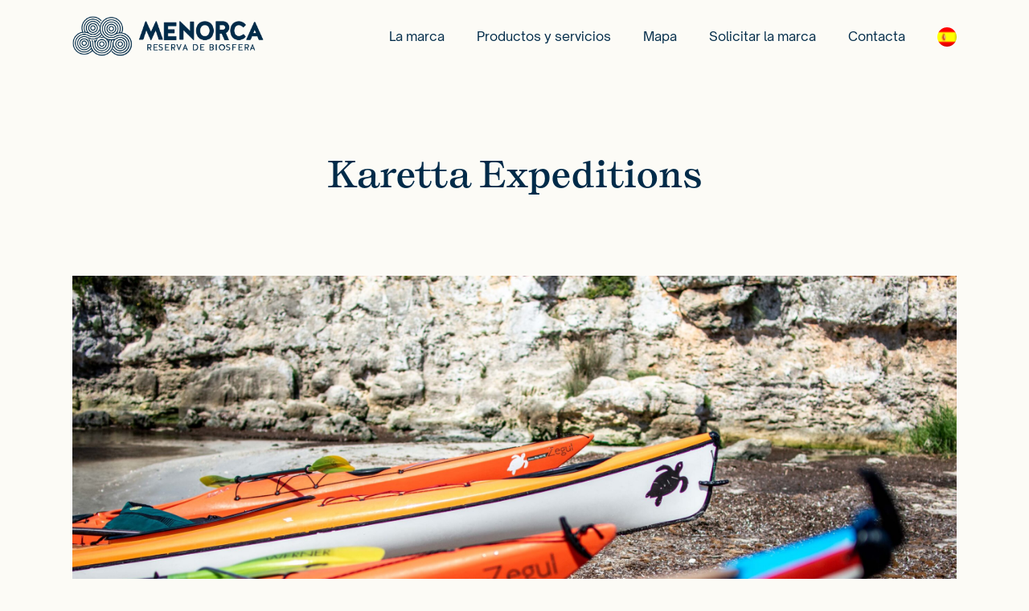

--- FILE ---
content_type: text/html; charset=UTF-8
request_url: https://marcamenorcabiosfera.org/es/karetta-expeditions/
body_size: 29664
content:
<!doctype html>
<html lang="es-ES" class="no-js">
<head>
	<meta charset="UTF-8">
	<meta name="viewport" content="width=device-width, initial-scale=1, maximum-scale=5" /><title>Karetta Expeditions &#8211; Marca Reserva de Biosfera</title>
<meta name='robots' content='max-image-preview:large' />
<link rel="alternate" hreflang="ca" href="https://marcamenorcabiosfera.org/karetta-expeditions/" />
<link rel="alternate" hreflang="es" href="https://marcamenorcabiosfera.org/es/karetta-expeditions/" />
<link rel="alternate" hreflang="en" href="https://marcamenorcabiosfera.org/en/karetta-expeditions/" />
<link rel="alternate" hreflang="x-default" href="https://marcamenorcabiosfera.org/karetta-expeditions/" />
<link rel='dns-prefetch' href='//fonts.googleapis.com' />
<link rel="alternate" type="application/rss+xml" title="Marca Reserva de Biosfera &raquo; Feed" href="https://marcamenorcabiosfera.org/es/feed/" />
<link rel="alternate" type="application/rss+xml" title="Marca Reserva de Biosfera &raquo; Feed de los comentarios" href="https://marcamenorcabiosfera.org/es/comments/feed/" />
<link rel="alternate" title="oEmbed (JSON)" type="application/json+oembed" href="https://marcamenorcabiosfera.org/es/wp-json/oembed/1.0/embed?url=https%3A%2F%2Fmarcamenorcabiosfera.org%2Fes%2Fkaretta-expeditions%2F" />
<link rel="alternate" title="oEmbed (XML)" type="text/xml+oembed" href="https://marcamenorcabiosfera.org/es/wp-json/oembed/1.0/embed?url=https%3A%2F%2Fmarcamenorcabiosfera.org%2Fes%2Fkaretta-expeditions%2F&#038;format=xml" />
<style id='wp-img-auto-sizes-contain-inline-css' type='text/css'>
img:is([sizes=auto i],[sizes^="auto," i]){contain-intrinsic-size:3000px 1500px}
/*# sourceURL=wp-img-auto-sizes-contain-inline-css */
</style>
<link rel='stylesheet' id='asrafp-styles-css' href='https://marcamenorcabiosfera.org/wp-content/plugins/ajax-filter-posts/assets/css/post-grid-styles.css?ver=3.2.2' type='text/css' media='all' />
<link rel='stylesheet' id='contact-form-7-css' href='https://marcamenorcabiosfera.org/wp-content/plugins/contact-form-7/includes/css/styles.css?ver=6.1.4' type='text/css' media='all' />
<link rel='stylesheet' id='wpml-menu-item-0-css' href='https://marcamenorcabiosfera.org/wp-content/plugins/sitepress-multilingual-cms/templates/language-switchers/menu-item/style.min.css?ver=1' type='text/css' media='all' />
<link rel='stylesheet' id='salient-grid-system-css' href='https://marcamenorcabiosfera.org/wp-content/themes/salient/css/build/grid-system.css?ver=18.0.2' type='text/css' media='all' />
<link rel='stylesheet' id='main-styles-css' href='https://marcamenorcabiosfera.org/wp-content/themes/salient/css/build/style.css?ver=18.0.2' type='text/css' media='all' />
<style id='main-styles-inline-css' type='text/css'>
@media only screen and (max-width:999px){#ajax-content-wrap .top-level .nectar-post-grid[data-animation*="fade"] .nectar-post-grid-item,#ajax-content-wrap .top-level .nectar-post-grid[data-animation="zoom-out-reveal"] .nectar-post-grid-item *:not(.content):not(.bg-overlay),#ajax-content-wrap .top-level .nectar-post-grid[data-animation="zoom-out-reveal"] .nectar-post-grid-item *:before{transform:none;opacity:1;clip-path:none;}#ajax-content-wrap .top-level .nectar-post-grid[data-animation="zoom-out-reveal"] .nectar-post-grid-item .nectar-el-parallax-scroll .nectar-post-grid-item-bg-wrap-inner{transform:scale(1.275);}}.wpb_row.vc_row.top-level .nectar-video-bg{opacity:1;height:100%;width:100%;object-fit:cover;object-position:center center;}body.using-mobile-browser .wpb_row.vc_row.top-level .nectar-video-wrap{left:0;}body.using-mobile-browser .wpb_row.vc_row.top-level.full-width-section .nectar-video-wrap:not(.column-video){left:50%;}body.using-mobile-browser #nectar_fullscreen_rows[data-mobile-disable="off"] .wpb_row.vc_row.top-level.full-width-section .nectar-video-wrap:not(.column-video){left:0;}.wpb_row.vc_row.top-level .nectar-video-wrap{opacity:1;width:100%;}body .wpb_row.parallax_section.top-level > .nectar-video-wrap video:not(.translate){opacity:1;}.top-level .portfolio-items[data-loading=lazy-load] .col .inner-wrap.animated .top-level-image{opacity:1;}.wpb_row.vc_row.top-level .column-image-bg-wrap[data-n-parallax-bg="true"] .column-image-bg,.wpb_row.vc_row.top-level + .wpb_row .column-image-bg-wrap[data-n-parallax-bg="true"] .column-image-bg,#portfolio-extra > .wpb_row.vc_row.parallax_section:first-child .row-bg{transform:none!important;height:100%!important;opacity:1;}#portfolio-extra > .wpb_row.vc_row.parallax_section .row-bg{background-attachment:scroll;}.scroll-down-wrap.hidden{transform:none;opacity:1;}#ajax-loading-screen[data-disable-mobile="0"]{display:none!important;}body[data-slide-out-widget-area-style="slide-out-from-right"].material .slide_out_area_close.hide_until_rendered{opacity:0;}.portfolio-items[data-col-num="elastic"]:not(.fullwidth-constrained){margin-left:-50vw;margin-left:calc(-50vw + var(--scroll-bar-w)/2)!important;left:50%!important;width:100vw;width:calc(100vw - var(--scroll-bar-w))!important;}@media only screen and (max-width:999px){.portfolio-items .col .inner-wrap[data-animation="fade_in"],.portfolio-items:not(.carousel) .col .inner-wrap.animated{transform:none;opacity:1;}}@media only screen and (min-width:470px) and (max-width:690px){body .portfolio-items .col.elastic-portfolio-item.tall,body .portfolio-items .col.elastic-portfolio-item.regular,body .portfolio-items .col.elastic-portfolio-item:not([class*="wide"]){width:50%;}}@media only screen and (min-width:691px){body .portfolio-items{display:flex;flex-wrap:wrap;}body .portfolio-items .col.elastic-portfolio-item.tall,body .portfolio-items .col.elastic-portfolio-item.regular,body .portfolio-items .col.elastic-portfolio-item:not([class*="wide"]){width:50%;}}@media only screen and (min-width:1000px){body .portfolio-items .col.elastic-portfolio-item.tall,body .portfolio-items .col.elastic-portfolio-item.regular{width:33.3%;}}
/*# sourceURL=main-styles-inline-css */
</style>
<link rel='stylesheet' id='nectar-single-styles-css' href='https://marcamenorcabiosfera.org/wp-content/themes/salient/css/build/single.css?ver=18.0.2' type='text/css' media='all' />
<link rel='stylesheet' id='nectar-element-flip-box-css' href='https://marcamenorcabiosfera.org/wp-content/themes/salient/css/build/elements/element-flip-box.css?ver=18.0.2' type='text/css' media='all' />
<link rel='stylesheet' id='nectar-element-recent-posts-css' href='https://marcamenorcabiosfera.org/wp-content/themes/salient/css/build/elements/element-recent-posts.css?ver=18.0.2' type='text/css' media='all' />
<link rel='stylesheet' id='nectar-cf7-css' href='https://marcamenorcabiosfera.org/wp-content/themes/salient/css/build/third-party/cf7.css?ver=18.0.2' type='text/css' media='all' />
<link rel='stylesheet' id='nectar_default_font_open_sans-css' href='https://fonts.googleapis.com/css?family=Open+Sans%3A300%2C400%2C600%2C700&#038;subset=latin%2Clatin-ext' type='text/css' media='all' />
<link rel='stylesheet' id='responsive-css' href='https://marcamenorcabiosfera.org/wp-content/themes/salient/css/build/responsive.css?ver=18.0.2' type='text/css' media='all' />
<link rel='stylesheet' id='skin-material-css' href='https://marcamenorcabiosfera.org/wp-content/themes/salient/css/build/skin-material.css?ver=18.0.2' type='text/css' media='all' />
<style id='salient-wp-menu-dynamic-fallback-inline-css' type='text/css'>
#header-outer .nectar-ext-menu-item .image-layer-outer,#header-outer .nectar-ext-menu-item .image-layer,#header-outer .nectar-ext-menu-item .color-overlay,#slide-out-widget-area .nectar-ext-menu-item .image-layer-outer,#slide-out-widget-area .nectar-ext-menu-item .color-overlay,#slide-out-widget-area .nectar-ext-menu-item .image-layer{position:absolute;top:0;left:0;width:100%;height:100%;overflow:hidden;}.nectar-ext-menu-item .inner-content{position:relative;z-index:10;width:100%;}.nectar-ext-menu-item .image-layer{background-size:cover;background-position:center;transition:opacity 0.25s ease 0.1s;}.nectar-ext-menu-item .image-layer video{object-fit:cover;width:100%;height:100%;}#header-outer nav .nectar-ext-menu-item .image-layer:not(.loaded){background-image:none!important;}#header-outer nav .nectar-ext-menu-item .image-layer{opacity:0;}#header-outer nav .nectar-ext-menu-item .image-layer.loaded{opacity:1;}.nectar-ext-menu-item span[class*="inherit-h"] + .menu-item-desc{margin-top:0.4rem;}#mobile-menu .nectar-ext-menu-item .title,#slide-out-widget-area .nectar-ext-menu-item .title,.nectar-ext-menu-item .menu-title-text,.nectar-ext-menu-item .menu-item-desc{position:relative;}.nectar-ext-menu-item .menu-item-desc{display:block;line-height:1.4em;}body #slide-out-widget-area .nectar-ext-menu-item .menu-item-desc{line-height:1.4em;}#mobile-menu .nectar-ext-menu-item .title,#slide-out-widget-area .nectar-ext-menu-item:not(.style-img-above-text) .title,.nectar-ext-menu-item:not(.style-img-above-text) .menu-title-text,.nectar-ext-menu-item:not(.style-img-above-text) .menu-item-desc,.nectar-ext-menu-item:not(.style-img-above-text) i:before,.nectar-ext-menu-item:not(.style-img-above-text) .svg-icon{color:#fff;}#mobile-menu .nectar-ext-menu-item.style-img-above-text .title{color:inherit;}.sf-menu li ul li a .nectar-ext-menu-item .menu-title-text:after{display:none;}.menu-item .widget-area-active[data-margin="default"] > div:not(:last-child){margin-bottom:20px;}.nectar-ext-menu-item__button{display:inline-block;padding-top:2em;}#header-outer nav li:not([class*="current"]) > a .nectar-ext-menu-item .inner-content.has-button .title .menu-title-text{background-image:none;}.nectar-ext-menu-item__button .nectar-cta:not([data-color="transparent"]){margin-top:.8em;margin-bottom:.8em;}.nectar-ext-menu-item .color-overlay{transition:opacity 0.5s cubic-bezier(.15,.75,.5,1);}.nectar-ext-menu-item:hover .hover-zoom-in-slow .image-layer{transform:scale(1.15);transition:transform 4s cubic-bezier(0.1,0.2,.7,1);}.nectar-ext-menu-item:hover .hover-zoom-in-slow .color-overlay{transition:opacity 1.5s cubic-bezier(.15,.75,.5,1);}.nectar-ext-menu-item .hover-zoom-in-slow .image-layer{transition:transform 0.5s cubic-bezier(.15,.75,.5,1);}.nectar-ext-menu-item .hover-zoom-in-slow .color-overlay{transition:opacity 0.5s cubic-bezier(.15,.75,.5,1);}.nectar-ext-menu-item:hover .hover-zoom-in .image-layer{transform:scale(1.12);}.nectar-ext-menu-item .hover-zoom-in .image-layer{transition:transform 0.5s cubic-bezier(.15,.75,.5,1);}.nectar-ext-menu-item{display:flex;text-align:left;}#slide-out-widget-area .nectar-ext-menu-item .title,#slide-out-widget-area .nectar-ext-menu-item .menu-item-desc,#slide-out-widget-area .nectar-ext-menu-item .menu-title-text,#mobile-menu .nectar-ext-menu-item .title,#mobile-menu .nectar-ext-menu-item .menu-item-desc,#mobile-menu .nectar-ext-menu-item .menu-title-text{color:inherit!important;}#slide-out-widget-area .nectar-ext-menu-item,#mobile-menu .nectar-ext-menu-item{display:block;}#slide-out-widget-area .nectar-ext-menu-item .inner-content,#mobile-menu .nectar-ext-menu-item .inner-content{width:100%;}#slide-out-widget-area.fullscreen-alt .nectar-ext-menu-item,#slide-out-widget-area.fullscreen .nectar-ext-menu-item{text-align:center;}#header-outer .nectar-ext-menu-item.style-img-above-text .image-layer-outer,#slide-out-widget-area .nectar-ext-menu-item.style-img-above-text .image-layer-outer{position:relative;}#header-outer .nectar-ext-menu-item.style-img-above-text,#slide-out-widget-area .nectar-ext-menu-item.style-img-above-text{flex-direction:column;}
/*# sourceURL=salient-wp-menu-dynamic-fallback-inline-css */
</style>
<link rel='stylesheet' id='nectar-portfolio-css' href='https://marcamenorcabiosfera.org/wp-content/plugins/salient-core/css/fallback/portfolio.css?ver=3.1.2' type='text/css' media='all' />
<link rel='stylesheet' id='js_composer_front-css' href='https://marcamenorcabiosfera.org/wp-content/themes/salient/css/build/plugins/js_composer.css?ver=18.0.2' type='text/css' media='all' />
<link rel='stylesheet' id='dynamic-css-css' href='https://marcamenorcabiosfera.org/wp-content/uploads/salient/salient-dynamic-styles.css?ver=39345' type='text/css' media='all' />
<style id='dynamic-css-inline-css' type='text/css'>
.featured-media-under-header__featured-media:not([data-format="video"]):not([data-format="audio"]):not([data-has-img="false"]){padding-bottom:56.25%;}.featured-media-under-header__featured-media .post-featured-img img{position:absolute;top:0;left:0;width:100%;height:100%;object-fit:cover;object-position:top;}.single.single-post .container-wrap{padding-top:0;}.main-content .featured-media-under-header{padding:min(6vw,90px) 0;}.featured-media-under-header__featured-media:not([data-has-img="false"]){margin-top:min(6vw,90px);}.featured-media-under-header__featured-media:not([data-format="video"]):not([data-format="audio"]):not([data-has-img="false"]){overflow:hidden;position:relative;}.featured-media-under-header__meta-wrap{display:flex;flex-wrap:wrap;align-items:center;}.featured-media-under-header__meta-wrap .meta-author{display:inline-flex;align-items:center;}.featured-media-under-header__meta-wrap .meta-author img{margin-right:8px;width:28px;border-radius:100px;}.featured-media-under-header__featured-media .post-featured-img{display:block;line-height:0;top:auto;bottom:0;}.featured-media-under-header__featured-media[data-n-parallax-bg="true"] .post-featured-img{height:calc(100% + 75px);}@media only screen and (max-width:690px){.featured-media-under-header__featured-media[data-n-parallax-bg="true"] .post-featured-img{height:calc(100% + 45px);}.featured-media-under-header__meta-wrap{font-size:14px;}}.featured-media-under-header__featured-media[data-align="center"] .post-featured-img img{object-position:center;}.featured-media-under-header__featured-media[data-align="bottom"] .post-featured-img img{object-position:bottom;}.featured-media-under-header h1{margin:max(min(0.35em,35px),25px) 0;}.featured-media-under-header__cat-wrap .meta-category a{line-height:1;padding:7px 15px;margin-right:15px;}.featured-media-under-header__cat-wrap .meta-category a:not(:hover){background-color:rgba(0,0,0,0.05);}.featured-media-under-header__cat-wrap .meta-category a:hover{color:#fff;}.featured-media-under-header__meta-wrap a,.featured-media-under-header__cat-wrap a{color:inherit;}.featured-media-under-header__meta-wrap > span:not(:first-child):not(.rich-snippet-hidden):before{content:"·";padding:0 .5em;}.featured-media-under-header__excerpt{margin:0 0 20px 0;}@media only screen and (min-width:691px){[data-animate="fade_in"] .featured-media-under-header__cat-wrap,[data-animate="fade_in"].featured-media-under-header .entry-title,[data-animate="fade_in"] .featured-media-under-header__meta-wrap,[data-animate="fade_in"] .featured-media-under-header__featured-media,[data-animate="fade_in"] .featured-media-under-header__excerpt,[data-animate="fade_in"].featured-media-under-header + .row .content-inner{opacity:0;transform:translateY(50px);animation:nectar_featured_media_load 1s cubic-bezier(0.25,1,0.5,1) forwards;}[data-animate="fade_in"].featured-media-under-header + .row .content-inner:has(.nectar-scrolling-tabs){transform:translateY(0px);animation:nectar_featured_media_load_simple 1s cubic-bezier(0.25,1,0.5,1) forwards;}[data-animate="fade_in"] .featured-media-under-header__cat-wrap{animation-delay:0.1s;}[data-animate="fade_in"].featured-media-under-header .entry-title{animation-delay:0.2s;}[data-animate="fade_in"] .featured-media-under-header__excerpt{animation-delay:0.3s;}[data-animate="fade_in"] .featured-media-under-header__meta-wrap{animation-delay:0.3s;}[data-animate="fade_in"] .featured-media-under-header__featured-media{animation-delay:0.4s;}[data-animate="fade_in"].featured-media-under-header + .row .content-inner{animation-delay:0.5s;}}@keyframes nectar_featured_media_load{0%{transform:translateY(50px);opacity:0;}100%{transform:translateY(0px);opacity:1;}}@keyframes nectar_featured_media_load_simple{0%{opacity:0;}100%{opacity:1;}}#header-space{background-color:#fcfbf6}@media only screen and (min-width:1000px){body #ajax-content-wrap.no-scroll{min-height:calc(100vh - 90px);height:calc(100vh - 90px)!important;}}@media only screen and (min-width:1000px){#page-header-wrap.fullscreen-header,#page-header-wrap.fullscreen-header #page-header-bg,html:not(.nectar-box-roll-loaded) .nectar-box-roll > #page-header-bg.fullscreen-header,.nectar_fullscreen_zoom_recent_projects,#nectar_fullscreen_rows:not(.afterLoaded) > div{height:calc(100vh - 89px);}.wpb_row.vc_row-o-full-height.top-level,.wpb_row.vc_row-o-full-height.top-level > .col.span_12{min-height:calc(100vh - 89px);}html:not(.nectar-box-roll-loaded) .nectar-box-roll > #page-header-bg.fullscreen-header{top:90px;}.nectar-slider-wrap[data-fullscreen="true"]:not(.loaded),.nectar-slider-wrap[data-fullscreen="true"]:not(.loaded) .swiper-container{height:calc(100vh - 88px)!important;}.admin-bar .nectar-slider-wrap[data-fullscreen="true"]:not(.loaded),.admin-bar .nectar-slider-wrap[data-fullscreen="true"]:not(.loaded) .swiper-container{height:calc(100vh - 88px - 32px)!important;}}.admin-bar[class*="page-template-template-no-header"] .wpb_row.vc_row-o-full-height.top-level,.admin-bar[class*="page-template-template-no-header"] .wpb_row.vc_row-o-full-height.top-level > .col.span_12{min-height:calc(100vh - 32px);}body[class*="page-template-template-no-header"] .wpb_row.vc_row-o-full-height.top-level,body[class*="page-template-template-no-header"] .wpb_row.vc_row-o-full-height.top-level > .col.span_12{min-height:100vh;}@media only screen and (max-width:999px){.using-mobile-browser #nectar_fullscreen_rows:not(.afterLoaded):not([data-mobile-disable="on"]) > div{height:calc(100vh - 116px);}.using-mobile-browser .wpb_row.vc_row-o-full-height.top-level,.using-mobile-browser .wpb_row.vc_row-o-full-height.top-level > .col.span_12,[data-permanent-transparent="1"].using-mobile-browser .wpb_row.vc_row-o-full-height.top-level,[data-permanent-transparent="1"].using-mobile-browser .wpb_row.vc_row-o-full-height.top-level > .col.span_12{min-height:calc(100vh - 116px);}html:not(.nectar-box-roll-loaded) .nectar-box-roll > #page-header-bg.fullscreen-header,.nectar_fullscreen_zoom_recent_projects,.nectar-slider-wrap[data-fullscreen="true"]:not(.loaded),.nectar-slider-wrap[data-fullscreen="true"]:not(.loaded) .swiper-container,#nectar_fullscreen_rows:not(.afterLoaded):not([data-mobile-disable="on"]) > div{height:calc(100vh - 63px);}.wpb_row.vc_row-o-full-height.top-level,.wpb_row.vc_row-o-full-height.top-level > .col.span_12{min-height:calc(100vh - 63px);}body[data-transparent-header="false"] #ajax-content-wrap.no-scroll{min-height:calc(100vh - 63px);height:calc(100vh - 63px);}}@media only screen and (min-width:1000px){#header-outer .column-margin-140px.wpb_row > .span_12,#ajax-content-wrap .column-margin-140px.wpb_row > .span_12,#ajax-content-wrap .column-margin-140px.wpb_row .full-page-inner > .container > .span_12,#ajax-content-wrap .column-margin-140px.wpb_row .full-page-inner > .span_12{margin-left:calc(140px/-2);margin-right:calc(140px/-2);}#header-outer .column-margin-140px .wpb_column:not(.child_column),#header-outer .column-margin-140px.inner_row > div > .child_column,#ajax-content-wrap .column-margin-140px .wpb_column:not(.child_column),#ajax-content-wrap .column-margin-140px.inner_row > div > .child_column{padding-left:calc(140px/2);padding-right:calc(140px/2);}}#ajax-content-wrap .vc_row.top_margin_100px,body .vc_row.top_margin_100px{margin-top:100px;}#ajax-content-wrap .vc_row.top_margin_75px,body .vc_row.top_margin_75px{margin-top:75px;}#ajax-content-wrap .vc_row.top_margin_60px,body .vc_row.top_margin_60px{margin-top:60px;}#ajax-content-wrap .vc_row.bottom_margin_125px,body .vc_row.bottom_margin_125px{margin-bottom:125px;}body .container-wrap .vc_row-fluid[data-column-margin="100px"] > .span_12,html body .vc_row-fluid[data-column-margin="100px"] > .span_12,body .container-wrap .vc_row-fluid[data-column-margin="100px"] .full-page-inner > .container > .span_12,body .container-wrap .vc_row-fluid[data-column-margin="100px"] .full-page-inner > .span_12{margin-left:-50px;margin-right:-50px;}body .container-wrap .vc_row-fluid[data-column-margin="100px"] .wpb_column:not(.child_column),body .container-wrap .inner_row[data-column-margin="100px"] .child_column,html body .vc_row-fluid[data-column-margin="100px"] .wpb_column:not(.child_column),html body .inner_row[data-column-margin="100px"] .child_column{padding-left:50px;padding-right:50px;}.container-wrap .vc_row-fluid[data-column-margin="100px"].full-width-content > .span_12,html body .vc_row-fluid[data-column-margin="100px"].full-width-content > .span_12,.container-wrap .vc_row-fluid[data-column-margin="100px"].full-width-content .full-page-inner > .span_12{margin-left:0;margin-right:0;padding-left:50px;padding-right:50px;}@media only screen and (max-width:999px) and (min-width:691px){.vc_row-fluid[data-column-margin="100px"] > .span_12 > .one-fourths:not([class*="vc_col-xs-"]),.vc_row-fluid .vc_row-fluid.inner_row[data-column-margin="100px"] > .span_12 > .one-fourths:not([class*="vc_col-xs-"]){margin-bottom:100px;}}@media only screen and (max-width:999px){.vc_row-fluid[data-column-margin="100px"] .wpb_column:not([class*="vc_col-xs-"]):not(.child_column):not(:last-child),.inner_row[data-column-margin="100px"] .child_column:not([class*="vc_col-xs-"]):not(:last-child){margin-bottom:100px;}}body .container-wrap .wpb_row[data-column-margin="30px"]:not(.full-width-section):not(.full-width-content):not(:last-child){margin-bottom:30px;}body .container-wrap .vc_row-fluid[data-column-margin="30px"] > .span_12,html body .vc_row-fluid[data-column-margin="30px"] > .span_12,body .container-wrap .vc_row-fluid[data-column-margin="30px"] .full-page-inner > .container > .span_12,body .container-wrap .vc_row-fluid[data-column-margin="30px"] .full-page-inner > .span_12{margin-left:-15px;margin-right:-15px;}body .container-wrap .vc_row-fluid[data-column-margin="30px"] .wpb_column:not(.child_column),body .container-wrap .inner_row[data-column-margin="30px"] .child_column,html body .vc_row-fluid[data-column-margin="30px"] .wpb_column:not(.child_column),html body .inner_row[data-column-margin="30px"] .child_column{padding-left:15px;padding-right:15px;}.container-wrap .vc_row-fluid[data-column-margin="30px"].full-width-content > .span_12,html body .vc_row-fluid[data-column-margin="30px"].full-width-content > .span_12,.container-wrap .vc_row-fluid[data-column-margin="30px"].full-width-content .full-page-inner > .span_12{margin-left:0;margin-right:0;padding-left:15px;padding-right:15px;}@media only screen and (max-width:999px) and (min-width:691px){.vc_row-fluid[data-column-margin="30px"] > .span_12 > .one-fourths:not([class*="vc_col-xs-"]),.vc_row-fluid .vc_row-fluid.inner_row[data-column-margin="30px"] > .span_12 > .one-fourths:not([class*="vc_col-xs-"]){margin-bottom:30px;}}@media only screen and (max-width:999px){.vc_row-fluid[data-column-margin="30px"] .wpb_column:not([class*="vc_col-xs-"]):not(.child_column):not(:last-child),.inner_row[data-column-margin="30px"] .child_column:not([class*="vc_col-xs-"]):not(:last-child){margin-bottom:30px;}}body[data-aie] .col[data-padding-pos="right"] > .vc_column-inner,body #ajax-content-wrap .col[data-padding-pos="right"] > .vc_column-inner,#ajax-content-wrap .col[data-padding-pos="right"] > .n-sticky > .vc_column-inner{padding-left:0;padding-top:0;padding-bottom:0}.col.padding-2-percent > .vc_column-inner,.col.padding-2-percent > .n-sticky > .vc_column-inner{padding:calc(600px * 0.03);}@media only screen and (max-width:690px){.col.padding-2-percent > .vc_column-inner,.col.padding-2-percent > .n-sticky > .vc_column-inner{padding:calc(100vw * 0.03);}}@media only screen and (min-width:1000px){.col.padding-2-percent > .vc_column-inner,.col.padding-2-percent > .n-sticky > .vc_column-inner{padding:calc((100vw - 180px) * 0.02);}.column_container:not(.vc_col-sm-12) .col.padding-2-percent > .vc_column-inner{padding:calc((100vw - 180px) * 0.01);}}@media only screen and (min-width:1425px){.col.padding-2-percent > .vc_column-inner{padding:calc(1245px * 0.02);}.column_container:not(.vc_col-sm-12) .col.padding-2-percent > .vc_column-inner{padding:calc(1245px * 0.01);}}.full-width-content .col.padding-2-percent > .vc_column-inner{padding:calc(100vw * 0.02);}@media only screen and (max-width:999px){.full-width-content .col.padding-2-percent > .vc_column-inner{padding:calc(100vw * 0.03);}}@media only screen and (min-width:1000px){.full-width-content .column_container:not(.vc_col-sm-12) .col.padding-2-percent > .vc_column-inner{padding:calc(100vw * 0.01);}}#ajax-content-wrap .col[data-padding-pos="left-right"] > .vc_column-inner,#ajax-content-wrap .col[data-padding-pos="left-right"] > .n-sticky > .vc_column-inner{padding-top:0;padding-bottom:0}.img-with-aniamtion-wrap[data-border-radius="10px"] .img-with-animation,.img-with-aniamtion-wrap[data-border-radius="10px"] .inner,.img-with-aniamtion-wrap[data-border-radius="10px"] .hover-wrap{border-radius:10px;}.img-with-aniamtion-wrap[data-border-radius="10px"]{--nectar-radius:10px;}@media only screen and (max-width:999px){body #ajax-content-wrap .vc_row.top_margin_tablet_50px{margin-top:50px;}}@media only screen and (max-width:999px){body #ajax-content-wrap .vc_row.top_margin_tablet_75px{margin-top:75px;}}@media only screen and (max-width:999px){.vc_row.inner_row.top_padding_tablet_0px{padding-top:0px!important;}}@media only screen and (max-width:999px){body #ajax-content-wrap .vc_row.bottom_margin_tablet_100px{margin-bottom:100px;}}@media only screen and (max-width:999px){.wpb_column.child_column.bottom_margin_tablet_0px{margin-bottom:0px!important;}}@media only screen and (max-width:999px) and (min-width:691px){#ajax-content-wrap .column-margin-140px.wpb_row > .span_12:has(> [data-t-w-inherits="small_desktop"]){margin-left:calc(140px/-2);margin-right:calc(140px/-2);}#ajax-content-wrap .column-margin-140px.wpb_row > .span_12:has(> [data-t-w-inherits="small_desktop"]) > .wpb_column{padding-left:calc(140px/2);padding-right:calc(140px/2);}}@media only screen and (max-width:999px){.vc_row.bottom_padding_tablet_100px{padding-bottom:100px!important;}}@media only screen and (max-width:999px){body .vc_row-fluid:not(.full-width-content) > .span_12 .vc_col-sm-2:not(:last-child):not([class*="vc_col-xs-"]){margin-bottom:25px;}}@media only screen and (min-width :691px) and (max-width :999px){body .vc_col-sm-2{width:31.2%;margin-left:3.1%;}body .full-width-content .vc_col-sm-2{width:33.3%;margin-left:0;}.vc_row-fluid .vc_col-sm-2[class*="vc_col-sm-"]:first-child:not([class*="offset"]),.vc_row-fluid .vc_col-sm-2[class*="vc_col-sm-"]:nth-child(3n+4):not([class*="offset"]){margin-left:0;}}@media only screen and (max-width :690px){body .vc_row-fluid .vc_col-sm-2:not([class*="vc_col-xs"]),body .vc_row-fluid.full-width-content .vc_col-sm-2:not([class*="vc_col-xs"]){width:50%;}.vc_row-fluid .vc_col-sm-2[class*="vc_col-sm-"]:first-child:not([class*="offset"]),.vc_row-fluid .vc_col-sm-2[class*="vc_col-sm-"]:nth-child(2n+3):not([class*="offset"]){margin-left:0;}}@media only screen and (max-width:999px){.wpb_column.top_margin_tablet_50px{margin-top:50px!important;}}@media only screen and (max-width:999px){.wpb_column.top_margin_tablet_0px{margin-top:0px!important;}}@media only screen and (max-width:999px){#ajax-content-wrap .column-margin-140px.wpb_row > .span_12:has( > [class*="vc_col-xs"]:not(.vc_col-xs-12)){margin-left:calc(140px/-2);margin-right:calc(140px/-2);}#ajax-content-wrap .column-margin-140px .wpb_column[class*="vc_col-xs"]:not(.vc_col-xs-12):not(.child_column),#ajax-content-wrap .column-margin-140px.inner_row > div > .child_column[class*="vc_col-xs"]:not(.vc_col-xs-12){padding-left:calc(140px/2);padding-right:calc(140px/2);}}@media only screen and (max-width:999px){.vc_row.top_padding_tablet_75px{padding-top:75px!important;}}@media only screen and (max-width:690px){.wpb_column.top_margin_phone_50px{margin-top:50px!important;}}@media only screen and (max-width:690px){.wpb_column.top_margin_phone_0px{margin-top:0px!important;}}@media only screen and (max-width:690px){body .vc_row.bottom_padding_phone_100px{padding-bottom:100px!important;}}@media only screen and (max-width:690px){.wpb_column.child_column.bottom_margin_phone_0px{margin-bottom:0px!important;}}@media only screen and (max-width:690px){body #ajax-content-wrap .vc_row.top_margin_phone_50px{margin-top:50px;}}@media only screen and (max-width:690px){body .vc_row.top_padding_phone_75px{padding-top:75px!important;}}@media only screen and (max-width:690px){body .vc_row.inner_row.top_padding_phone_0px{padding-top:0px!important;}}@media only screen and (max-width:690px){body #ajax-content-wrap .vc_row.top_margin_phone_75px{margin-top:75px;}}@media only screen and (max-width:690px){body #ajax-content-wrap .vc_row.bottom_margin_phone_100px{margin-bottom:100px;}}.img-with-aniamtion-wrap[data-max-width="50%"]:not(.right) img,.img-with-aniamtion-wrap[data-max-width="75%"]:not(.right) img{backface-visibility:hidden}.img-with-aniamtion-wrap[data-max-width="50%"] .inner,.nectar-flickity:not(.masonry) .flickity-slider .cell .img-with-aniamtion-wrap[data-max-width="50%"] img{max-width:50%;width:auto;}.img-with-aniamtion-wrap[data-max-width="50%"].center,.img-with-aniamtion-wrap[data-max-width="75%"].center{text-align:center;}.img-with-aniamtion-wrap[data-max-width="50%"].center .inner img[src*=".svg"],.img-with-aniamtion-wrap[data-max-width="75%"].center .inner img[src*=".svg"]{width:100%;}.img-with-aniamtion-wrap[data-max-width="75%"] .inner,.nectar-flickity:not(.masonry) .flickity-slider .cell .img-with-aniamtion-wrap[data-max-width="75%"] img{max-width:75%;width:auto;}.screen-reader-text,.nectar-skip-to-content:not(:focus){border:0;clip:rect(1px,1px,1px,1px);clip-path:inset(50%);height:1px;margin:-1px;overflow:hidden;padding:0;position:absolute!important;width:1px;word-wrap:normal!important;}.row .col img:not([srcset]){width:auto;}.row .col img.img-with-animation.nectar-lazy:not([srcset]){width:100%;}
/* ###### FOTNS ####### */
@font-face{
    font-family: selfI;
    src: url(https://marcamenorcabiosfera.org/wp-content/themes/salient-child/fonts/self-modern_italic.otf);
}
@font-face{
    font-family: selfB;
    src: url(https://marcamenorcabiosfera.org/wp-content/themes/salient-child/fonts/self-modern_semi-bold.otf);
}
@font-face{
    font-family: openB;
    src: url(https://marcamenorcabiosfera.org/wp-content/themes/salient-child/fonts/OpenSauceSans-SemiBold.woff);
}
@font-face{
    font-family: openR;
    src: url(https://marcamenorcabiosfera.org/wp-content/themes/salient-child/fonts/OpenSauceSans-Regular.woff);
}

em{
    font-style: normal;
}

p, .wpgmza_infowindow_description, .menu-item a, .ctaButton a,
p.rs-layer, .am__excerpt, .am__readmore,
.flip-box-back *{
    font-family: openR !important;
}

b, strong, label, .wpgmza_infowindow_link a, .asr_texonomy,
.linkUnderlined p a, .linkUnderlined li a{
    font-family: openB;
}


h1, h2, h3, h4, h5, h6,
.wpgmza_infowindow_title,
#slide-out-widget-area .inner .off-canvas-menu-container li a{
    font-family: selfB !important;
    letter-spacing: 0;
    font-weight: inherit;
}

i, em, 
.wpcf7 label, .wpcf7-response-output,
.toggle-title, .toggle-title a, .toggle-title p a{
    font-family: selfI;
    font-weight: 100 !important;
    letter-spacing: 0;
}

/* FONT SIZES */

.superClaim h2{
    font-size: 8vw;
    line-height: 9vw;
}
.wpgmza_infowindow_title{
    font-size: 17px;
}

.am__excerpt, .am__readmore{
    font-size: 13px;
    line-height: 19px;
}

.pSize2 p{
    font-size: 16px;
}

.flip-box-front h4{
    font-size: 21px !important;
    line-height: 25px !important;
}



/* ##### GENERALS ###### */

.imageBgContent .row-bg{
    background-size: 60%;
}

ul{
    margin-left: 0 !important;
}

body a{
    color: #002B49;
}

.ctaButton a{
    background-color: transparent !important;
    border: 1px solid #002B49;
    color: #002B49;
    border-radius: 7px;
    padding: 10px 40px;
}
.ctaButton a:hover{
    background-color: #002B49 !important;
    color: #fff !important;
}

.ctaButtonLight a{
    background-color: transparent !important;
    border: 1px solid #fff;
    color: #fff;
    border-radius: 7px;
    padding: 10px 40px;
}

.ctaButtonLight a:hover{
    background-color: #002B49 !important;
    color: #fff;
    border-color: #002B49 !important;
}

.ctaButtonBG a{
    background-color: #002B49 !important;
    border: 1px solid #002B49;
    color: #fff;
    border-radius: 7px;
    padding: 10px 40px;
}
.ctaButtonBG a:hover{
    background-color: transparent !important;
    color: #002B49 !important;
}

.ctaButtonBGlight a{
    background-color: #fff !important;
    border: 1px solid #fff;
    color: #002B49;
    border-radius: 7px;
    padding: 10px 40px;
}
.ctaButtonBGlight a:hover{
    background-color: #002B49 !important;
    color: #fff;
}

.linkUnderlined p a, .linkUnderlined li a{
    text-decoration: underline;
}


/* ##### HEADER ###### */
.sf-menu>li ul {
    padding: 0px 20px 15px 20px !important
}
.sf-menu>li ul a{
    padding: 5px 0 !important;
}
.wpml-ls-flag{
    width: 24px !important;
    height: 24px !important;
    border-radius: 100%;
    margin-top: 8px;
}

.wpml-ls-item .sub-menu{
    width: 150%;
    margin-right: -20px;
}

.wpml-ls-item .sub-menu li{
    text-align: right;    
}


/* ##### FOOTER ####### */
.footerGlobal *{
    color: #fff;
}
.logosFooter{
    height: 60px !important;
    width: auto !important;
    max-width: inherit !important;
}
.logoFooterReduct{
    height: 40px !important;
    width: auto;
    max-width: inherit !important;
    margin-top: 10px;
}
.logoFooterReduct2{
    height: 45px !important;
    width: auto;
    max-width: inherit !important;
    margin-top: 5px !important;
}
.logoFooterReduct4{
    height: 50px !important;
}
.footerGlobal h6{
    margin-bottom: 15px;
}
.footerGlobal .socialIcons img{
    height: 22px !important;
    float: left;
    margin-right: 15px;
}



/* ##### SLIDER REVOLUTION SETTINGS AND STYLES ###### */
.hesperiden .tp-bullet{
    width: 40px !important;
    height: 5px !important;
    border-radius: 0 !important;
}





/* ######################
########### HOME ########
######################### */

.selloSolapado{
    position: absolute !important;
    width: 200px;
    text-align: right;
    right: 0%;
    top: -200px;
}
#wpgmza_map_2{
    border-radius: 15px;
}
/* Home post grid layout */
.home .am_grid_col{
    width: 33%;
    flex: 33% !important;
    max-width: 33% !important;
}
.home #am_posts_navigation_init{
    display: none;
}
/* typewrite effect */
.typeWriteBlock{
    min-height: 110px;
}

/* Home protagnoistas carousel */
.home .carousel-cell{
    width: 100%;
    height: auto;
    min-height: 600px;
    counter-increment: gallery-cell;
}
.protagonistasCarouselTitle{
    margin: 25px 0 60px 0;
}
.home .customSlide img{
    margin: 0 auto;
    max-height: 600px;
}
.home .col2First{
    padding-right: 80px;
}
.home .col2First p{
    width: 75%;
}
.home .col2First .ctaButton{
    margin-top: 80px;
}
.home .flickity-prev-next-button.previous,
.home .flickity-prev-next-button.next{
    top: -50px;
}




/* #####################
#### LA MARCA PAGE #####
######################## */
.claimHero h1{
    font-size: 4vw;
    line-height: 5vw;
}
@media screen and (min-width: 1920px) {
  .claimHero h1{
     font-size: 72px;
     line-height: 95px;
  }
}




/* ######################
######## SINGLE POST ####
######################### */
.single-post .featured-media-under-header__cat-wrap{
    display: none;
}
body[data-ext-responsive=true].single-post .container-wrap.no-sidebar .post-area{
    max-width: 1425px !important;
}
.featured-media-under-header h1,
.entry-subtitle{
    text-align: center;
}
.single-post .main-content a{
    color: #002B49;
}
.textScrollYParent{
    margin-bottom: -100px; /* para compensar el padding bottom 100 de la row padre */
}
.textScrollY{
    height: 50%;
    overflow-y: scroll;
    padding-right: 20px;
    max-height: 420px;
    margin-bottom: 80px !important;
     -webkit-mask-image: -webkit-gradient(linear, left 60%, left bottom, from(rgba(0,0,0,1)), to(rgba(0,0,0,0)));
}
.textScrollY .wpb_wrapper{
    height: 50%;
}
.textScrollY p:last-child {
    padding-bottom: 100px !important;
}
.segellSolapat{
    position: absolute !important;
    left: -88px;
    width: 172px;
    top: -26vh;
}

/* galeria */
.portfolio-items .work-item{
    border-radius: 10px;
}
.portfolio-items .col[data-default-color="true"] .work-item:not(.style-3) .work-info-bg,
.portfolio-items[data-ps="7"] .col[data-default-color="true"] .work-item:not(.style-3) .work-info-bg, 
.portfolio-items[data-ps="8"] .col[data-default-color="true"] .work-item:not(.style-3) .work-info-bg{
    background-color: transparent !important;
}
.portfolio-items[data-ps="7"] .col:hover img {
    transform: scale(1) !important;
    -webkit-transform: scale(1) !important;
    -ms-transform: scale(1) !important;
}
.portfolio-items[data-ps="7"] .col img {
    -ms-transition: none !important;
    -webkit-transition: none !important;
    transition: none !important;
}

/* cromos bones practiques */
.cromosTitleBox .wpb_text_column:last-child p{
    width: 70%;
    margin: 40px auto 0 auto;
}

.single .cromos .ctaButton{
    display: none; /* quitar boton decalogos TEMPORALMENTE */
}


/* certificats */
.certificacionsSellos{
    display: flex;
    justify-content: center;
}
.certificacionsSellos img{
    float: left;
    max-width: 120px !important;
    margin: 0 10px;
}

/* contacte */
.contactSection .divider-wrap{
    margin-bottom: 20px;
}
.contactSection iframe{
    border-radius: 10px;
}
.contactSection .titleContact{
    padding-bottom: 8px;
}
.contactSection .rrssIcons img{
    height: 46px;
}

/*related posts section*/
.related-post-wrap .row-bg-wrap .row-bg{
    background-color: #F0F2EA !important;
}
.related-title{
    position: relative;
}
.blog_next_prev_buttons:not(.full-width-content)+.related-post-wrap, .related-post-wrap[data-using-post-pagination=false]{
    margin-top: 0 !important;
}
body .related-posts[data-style=material] .inner-wrap{
    box-shadow: none;
}
.related-posts[data-style=material] .article-content-wrap{
    padding: 0 !important;
}
.related-posts .meta-category{
    display: none !important;
}
.related-posts .title{
    margin: 25px 0 !important;
}
.relatedPostsButton a{
    position: absolute;
    bottom: 50px;
    left: calc(50% - 90px);
}

/*revslider arrows*/
.custom.tparrows{
    background-color: #002B49 !important;
    opacity: 0.8 !important;
}



/* ###################
######### LISTADO ####
###################### */

/*layout grid */
.am_grid_col{
    width: 25%;
    flex: 25% !important;
    max-width: 25% !important;
}
.am_single_grid{
    box-shadow: none;
}
.asr-loader{
    background: rgba(252,251, 246, 0.6)  !important;
}
.lds-dual-ring{
    top: 200px !important;
}
.am_thumb{
    height: auto;
}
.am_thumb, .am_thumb a, .am_thumb img{
    border-radius: 15px !important;
}
.am__readmore, .am__title{
    color: #002B49;
}
.am__readmore img{
    margin-bottom: -2px !important;
    width: 16px !important;
}
.am_cont{
    padding: 20px 0;
}
.am__excerpt{
    margin: 10px 0;
}

.am_single_grid:hover .am_thumb img{
    transition: none !important;
    transform: none !important;
}

/* filter grid */
.asr-filter-div ul{
    text-align: center;
}
.asr-filter-div .asr_texonomy{
    border: none !important;
}
.asr-filter-div {
    margin-bottom: 40px;
}
.asr_texonomy.active, .asr_texonomy:hover {
    background: rgba(0, 0, 0, 0);
}
.asr_texonomy{
    background-size: 26px !important;
    background-position: 0 0px !important;
    background-repeat: no-repeat !important;
    height: 70px !important;
    width: auto !important;
    min-width: 28px !important;
    padding-top: 36px !important;
    margin: 0 15px !important;
    background-position: top center !important
}
.asr_texonomy:nth-child(1){
    background-image: url('https://marcamenorcabiosfera.org/wp-content/uploads/2022/09/productos-filter.png');
}
.asr_texonomy:nth-child(2){
    background-image: url('https://marcamenorcabiosfera.org/wp-content/uploads/2022/09/experiencias-filter.png');
}
.asr_texonomy:nth-child(3){
    background-image: url('https://marcamenorcabiosfera.org/wp-content/uploads/2022/09/alojamientos-filter.png');
}
.asr_texonomy:nth-child(4){
    background-image: url('https://marcamenorcabiosfera.org/wp-content/uploads/2022/09/restaurantes-filter.png');
}
.asr_texonomy:nth-child(5){
    background-image: url('https://marcamenorcabiosfera.org/wp-content/uploads/2022/09/cultura-filter.png');
}
.asr_texonomy:nth-child(6){
    background-image: url('https://marcamenorcabiosfera.org/wp-content/uploads/2022/09/02_mapa_icon_todos-07.svg');
}









/* ##########################
########### MAPA ############
############################# */

.mapaBox{
    border-top: 1px solid #dfe7ea;
}

.wpgmza-standalone-component{
    margin-top: 15px;
    margin-bottom: 15px !important;
}
.wpgmza-marker-listing-category-filter label{
    display: none;
}
.wpgmza_cat_ul li{
    display: inline-block;
    margin: 0 25px;
}
.wpgmza-marker-listing-category-filter li label{
    cursor: pointer;
}
.wpgmza_cat_ul{
    text-align: center;
}


/*filters map*/
.wpgmza_cat_checkbox_item_holder{
    background-repeat: no-repeat;
    background-size: 27px;
    background-position: top center;
    margin-bottom: 0px;
 }
.wpgmza_cat_checkbox_item_holder label{
    height: 60px;
    display: flex !important;
    vertical-align: bottom;
    align-items: end;
    padding-top: 35px !important;
}

.wpgmza_cat_checkbox_item_holder input{
    display: none;
}
.wpgmza_cat_checkbox_item_holder_1,
.wpgmza_cat_checkbox_item_holder_8,
.wpgmza_cat_checkbox_item_holder_14{
    background-image: url('https://marcamenorcabiosfera.org/wp-content/uploads/2022/09/Productos.svg');
}
.wpgmza_cat_checkbox_item_holder_2,
.wpgmza_cat_checkbox_item_holder_9,
.wpgmza_cat_checkbox_item_holder_15{
    background-image: url('https://marcamenorcabiosfera.org/wp-content/uploads/2022/09/Experiencias.svg');
    background-size: 28px;
}
.wpgmza_cat_checkbox_item_holder_3,
.wpgmza_cat_checkbox_item_holder_10,
.wpgmza_cat_checkbox_item_holder_16{
    background-image: url('https://marcamenorcabiosfera.org/wp-content/uploads/2022/09/Alojamientos.svg');
}
.wpgmza_cat_checkbox_item_holder_4,
.wpgmza_cat_checkbox_item_holder_11,
.wpgmza_cat_checkbox_item_holder_17{
    background-image: url('https://marcamenorcabiosfera.org/wp-content/uploads/2022/09/Restaurantes.svg');
    background-size: 20px;
}
.wpgmza_cat_checkbox_item_holder_6,
.wpgmza_cat_checkbox_item_holder_12,
.wpgmza_cat_checkbox_item_holder_18{
    background-image: url('https://marcamenorcabiosfera.org/wp-content/uploads/2022/09/Espacios-para-la-cultura.svg');
    background-size: 24px;
}
.wpgmza_cat_checkbox_item_holder_7,
.wpgmza_cat_checkbox_item_holder_13,
.wpgmza_cat_checkbox_item_holder_19{
    background-image: url('https://paugoethe.com/biosfera/wp-content/uploads/2022/09/02_mapa_icon_todos-07.svg');
}

.wpgmza_cat_checkbox_item_holder_19 label{
    width: 28px;
    padding-left: 4px;
}

.current{
    border-bottom: 2px solid #F0D169;
}
.underlined1, .asr_texonomy:nth-child(1).active, 
.wpgmza_cat_checkbox_item_holder_1 .current, 
.wpgmza_cat_checkbox_item_holder_8 .current,
.wpgmza_cat_checkbox_item_holder_14 .current{
    border-bottom: 2px solid #D7AB00 !important;
}
.underlined2, .asr_texonomy:nth-child(2).active, 
.wpgmza_cat_checkbox_item_holder_2 .current, 
.wpgmza_cat_checkbox_item_holder_9 .current,
.wpgmza_cat_checkbox_item_holder_15 .current{
    border-bottom: 2px solid #004D63 !important;
}
.underlined3, .asr_texonomy:nth-child(3).active,
.wpgmza_cat_checkbox_item_holder_3 .current, 
.wpgmza_cat_checkbox_item_holder_10 .current,
.wpgmza_cat_checkbox_item_holder_16 .current{
    border-bottom: 2px solid #706606 !important;
}
.underlined4, .asr_texonomy:nth-child(4).active,
.wpgmza_cat_checkbox_item_holder_4 .current, 
.wpgmza_cat_checkbox_item_holder_11 .current,
.wpgmza_cat_checkbox_item_holder_17 .current{
    border-bottom: 2px solid #9C2E2C !important;
}
.underlined5, .asr_texonomy:nth-child(5).active,
.wpgmza_cat_checkbox_item_holder_6 .current, 
.wpgmza_cat_checkbox_item_holder_12 .current,
.wpgmza_cat_checkbox_item_holder_18 .current{
    border-bottom: 2px solid #46186E !important;
}
.underlined6, .asr_texonomy:nth-child(6).active,
.wpgmza_cat_checkbox_item_holder_7 .current, 
.wpgmza_cat_checkbox_item_holder_13 .current,
.wpgmza_cat_checkbox_item_holder_19 .current{
    border-bottom: 2px solid #002b49 !important;
}

/* infowindow */
.gm-style .gm-style-iw-c,
.gm-style .gm-style-iw-d{
    padding: 0;
}
.gm-style-iw-d{
    width: 105%;
}
.wpgmza_infowindow_title{
    padding: 30px 30px 15px 30px;
}
.wpgmza_infowindow_description{
    padding: 0px 30px 0 30px;
}
.wpgmza_infowindow_link{
    padding: 5px 0px 0px 15px;
    margin-bottom: 15px !important;
}
.wpgmza_infowindow_link a{
    color: #002B49;
    text-decoration: underline;
    border: none;
    outline: none;
}

.gm-style-iw button{
    top: 5px !important;
    right: 5px !important;
    width: 40px !important;
    height: 40px !important;
    background-image: url(https://marcamenorcabiosfera.org/wp-content/uploads/2022/09/02_mapa_icono_cerrar_40.png) !important;
    background-size: contain !important;    
}
.gm-style-iw button span{
    display: none !important;
}



/* ############################################
####### CUSTOM FLICKITY SLIDER (LA MARCA) #####
############################################### */

.customSlide{
    display: flex;
    align-items: center;
}
.customSlide .col2{
    width: 50%;
    float: left;
}
.customSlide .col2 img{
    border-radius: 15px;
}
.customSlide .col2Last{
    padding: 0 100px;
}
.customSlide .col2Last p{
    margin-top: 25px;
}
.flickity-slider{
    display: block;
}
/*arrows*/
.flickity-button{
    background-color: transparent !important;
    color: #002b49 !important;
}
.flickity-prev-next-button .flickity-button-icon{
    display: none !important;
}

.flickity-prev-next-button.next{
    background-image: url(https://marcamenorcabiosfera.org/wp-content/uploads/2022/09/next-arrow.svg) !important;
    background-size: cover !important;
    width: 21px !important;
    background-repeat: no-repeat !important;
    height: 16px;
    top: 20px;
}
.flickity-prev-next-button.previous{
    background-image: url(https://marcamenorcabiosfera.org/wp-content/uploads/2022/09/next-arrow-1.svg) !important;
    background-size: cover !important;
    width: 21px !important;
    background-repeat: no-repeat !important;
    height: 16px;
    top: 20px;
    right: 40px !important;
    left: auto !important;
}



/* ###########################
########## CONTACTA PAGE #####
############################## */

.wpcf7 .col2{
    width: 50%;
    float: left;
    margin-bottom:25px
}
.wpcf7 .col2First{
    padding-right: 20px;
}
.wpcf7 label, .wpcf7 input{
    color: #fff;
}
.wpcf7 input, .wpcf7 textarea{
    margin-top: 5px;
    border: 1px solid #365C75;
    background-color: transparent !important;
}
.wpcf7 textarea{
    max-height: 150px;
}
.wpcf7 .wpcf7-submit{
    width: 100%;
    background-color: #0B3450 !important;   
}
.wpcf7-form .wpcf7-not-valid-tip{
    color: #0B3450;
}
.wpcf7-response-output{
    border-radius: 25px;
}




/* ###############################
### FAQS I PROCES SOLICITUD ######
################################## */

.toggle-title, .toggle-title a{
    color: #012C49 !important;
}
div[data-style*=minimal] .toggle>.toggle-title i{
    border: none !important;
}
div[data-style="minimal"] .toggle > .toggle-title i:before,
div[data-style="minimal"] .toggle > .toggle-title i:after{
    background-color: #012C49 !important;
}
div[data-style="minimal"] .toggle > .toggle-title i:before{
    width: 26px;
    left: 0;
    height: 1px;
}
div[data-style="minimal"] .toggle > .toggle-title i:after{
    height: 26px;
    top: 0;
    width: 1px;
}

.toggle-title{
    display: flex;
}
.toggle-title div{
    font-size: 46px;
}
.toggle-heading{
    text-decoration: none !important;
    width: auto;
}
div[data-style="minimal"] .toggle > .toggle-title a{
    align-self: center;
    padding: 30px 30px 30px 0;
}


/* #################################################################################
########## REQUSITS PAGE & CROMOS (single page) STYLES #############################
#################################################################################### */

.requisitsFichas .flip-box-front{
    border-radius: 15px;
    background-size: 60% !important;
    background-repeat: no-repeat;
    background-position: 50% 35% !important;
    min-height: 350px !important;
}
.nectar-flip-box .flip-box-front .inner{
    padding: 60px 20px 35px 20px !important;
}
.lactisIcon .flip-box-front,
.restauracioIcon .flip-box-front{
    background-size: 30% !important;
}
.vinsIcon .flip-box-front,
.melIcon .flip-box-front,
.turismeIcon .flip-box-front,
.activitatsIcon .flip-box-front{
    background-size: 40% !important;
}

.artesaniaIcon .flip-box-front,
.hortaIcon .flip-box-front{
    background-size: 50% !important;
}

/* flip box single post (cromos) */
.nectar-flip-box .flip-box-back[data-text-color=dark]{
    color: #002b49;
}

.flip-box-front, .flip-box-back{
    border-radius: 15px;
    min-height: 500px !important;
}
.flip-box-front{
    background-size: 65% !important;
    background-repeat: no-repeat;
    background-position: 50% 70% !important;
}
.nectar-flip-box[data-h_text_align=center] .flip-box-back{
    text-align: left;
}
.nectar-flip-box .flip-box-back .inner{
    padding: 60px 40px 40px 40px !important;;
}





/* #######################
########## SCROLLBAR #####
########################## */
.textScrollY::-webkit-scrollbar {
  width: 7px;
}
/* Track */
.textScrollY::-webkit-scrollbar-track{
  background: #DFE7EA;
}
/* Handle */
.textScrollY::-webkit-scrollbar-thumb{
  background: #7DA2AC !important;
  border-radius: 10px;
}
/* Handle on hover */
.textScrollY::-webkit-scrollbar-thumb:hover{
  background: #004C61;
}








/* #######################
######### RESPONSIVE #####
########################## */

/* IPAD + MOBILE */
@media screen and (max-width: 820px){
    
    /* header */
    .wpml-ls-item .sub-menu li{
        text-align: left !important;
    }
    
    /* footer */
    .footerGlobal .right,
    .footerGlobal .center
    .footerGlobal img.img-with-animation{
        text-align: left !important;
        margin: initial !important;
    }
    .footerGlobal .logoFooterReduct2{
        margin-left: 0 !important;
    }
    
    
    /* home */
    .selloSolapado{
        width: 100px;
        right: 0%;
        top: -90px;
    }
    .typeWriteBlock{
        min-height: 150px;
    }
    .customSlide{
        display: block;
    }
    .customSlide .col2{
        width: 100%;
        padding: 0;
    }
    .home .col2First{
        margin-bottom: 75px;
    }
    .home .col2First p{
        width: 100%;
    }
    .home .col2First .ctaButton {
        margin-top: 50px;
    }
    .home .customSlide img{
        max-height: 450px;
    }
    
    
    /* la marca page */
    .flickity-prev-next-button.previous,
    .flickity-prev-next-button.next{
        top: -30px;
    }
    .customSlide .col2 img{
        margin-bottom: 50px;
    }
    .home .customSlide .col2 img{
        margin-bottom: 0px;
    }
    
    
    /* PyS page */
    .asr_texonomy{
        margin: 0 !important;
    }
    .am_grid_col {
        width: 50%;
        flex: 50% !important;
        max-width: 50% !important;
    }
    
    /* mapa */ 
    .wpgmza_cat_ul li{
        margin: 0 20px;
    }
    
    
    /* sigle post */
    .textScrollY{
        height: 100%;
        overflow-y: auto;
        max-height: 100%;
        -webkit-mask-image: none;
        margin-bottom: 50px !important;
    }
    .textScrollY p:last-child{
        padding-bottom: 0 !important;
    }
    .protagonistesBox img{
        padding: 0 !important;
    }
    .segellSolapat{
        left: calc(50% - 60px);
        width: 120px;
        top: -80px;
    }
    .certificacionsSellos{
        margin: 0 auto;
        width: 94%;
    }
    
    .cromosTitleBox .wpb_text_column:last-child p{
        width: 100%;
        margin: 20px auto 0 auto;
    }
    
    .single-post .cromos .vc_col-sm-4{
        width: 50%;
        float: left;
    }
    .single-post .cromos .vc_col-sm-2{
        display: none;
    }
    
    /* requisitos page */
    .requisitsFichas .column_container{
        margin-bottom: 30px !important;
    }
    .requisitsFichas .wpb_row[data-column-margin="30px"]:not(.full-width-section):not(.full-width-content){
        margin-bottom: 0px !important;
    }

    
}



.onlyMobile{
    display: none !important;
}
.onlyDesktop{
    display: block;
}



/* ONLY MOBILE */
@media screen and (max-width: 620px){
    .onlyMobile{
        display: block !important;
    }
    .onlyDesktop{
        display: none;
    }
    
    /* font-sizes */
    h1{
        font-size: 37px;
        line-height: 40px;
    }
    h2{
        font-size: 24px !important;
        line-height: 30px !important;
    }
    .superClaim h2 {
        font-size: 15vw !important;
        line-height: 16vw !important;
    }
    .claimHero h1 {
        font-size: 12vw;
        line-height: 13vw;
    }
    
    /* generals */
    .imageBgContent .row-bg{
        background-size: 100%;
    }
    
    /* home */
    .home .am_grid_col{
        width: 100%;
        flex: 100% !important;
        max-width: 100% !important;
    }
    
    /* mapa */
    .gm-style-iw-d{
        width: 110%;
    }
    .wpgmza_cat_ul{
        text-align: left !important;
    }
    .wpgmza_cat_checkbox_item_holder_4,
    .wpgmza_cat_checkbox_item_holder_5,
    .wpgmza_cat_checkbox_item_holder_6{
        margin-top: 10px !important;
    }
    .wpgmza-standalone-component label{
        font-size: 9px !important;
    }
    .wpgmza_cat_checkbox_item_holder label{
        height: 50px;
    }
    .wpgmza_cat_ul{
        padding-left: 5px !important;
    }
    .wpgmza_cat_ul li{
        margin: 0 6px !important;
    }
    .wpgmza_cat_checkbox_item_holder{
        background-size: 20px !important;
    }
    .wpgmza_cat_checkbox_item_holder_4{
        background-size: 14px !important;
    }
    .wpgmza_cat_checkbox_item_holder_5{
        background-size: 16px !important;
    }
    .wpgmza_cat_checkbox_item_holder_7{
        width: 20px;
    }
    
    
    /* listado */
    .am_grid_col{
        padding: 0 8px;
    }
    .am_thumb img{
        transition: none;
        -webkit-transition: none;
    }
    .am_single_grid:hover .am_thumb img{
        transform: none !important;
    }
    .asr_texonomy{
        font-size: 9px !important;
    }
    .asr_texonomy{
        background-size: 20px !important;
        padding-top: 25px !important;
    }
    .asr-filter-div .asr_texonomy{
        padding: 5px 4px;
    }
    .asr-filter-div{
        width: 120%;
        margin-left: -32px;
        margin-bottom: 10px;
    }
    
    
    /* contacto */
    .wpcf7 .col2{
        width: 100%;
    }
    .wpcf7 .col2First{
        padding-right: 0;
    }
    
    
    /* single post */
    .featured-media-under-header__featured-media:not([data-format="video"]):not([data-format="audio"]):not([data-has-img="false"]){
        padding-bottom: 100%;
    }
    .featured-media-under-header__featured-media .post-featured-img img{
        object-position: center;
    }
    .certificacionsSellos{
        width: 88%;
    }
    
    .single-post .cromos .vc_col-sm-4{
        width: 100%;
        float: left;
    }
    .cromos .flip-box-front, .cromos .flip-box-back{
        min-height: 400px !important;
    }
    
    .featured-media-under-header__featured-media:not([data-has-img="false"]){
        margin-top: 35px !important;
    }
    .textScrollYParent *{
        text-align: center !important;
    }
}
/*# sourceURL=dynamic-css-inline-css */
</style>
<link rel='stylesheet' id='salient-child-style-css' href='https://marcamenorcabiosfera.org/wp-content/themes/salient-child/style.css?ver=18.0.2' type='text/css' media='all' />
<script type="text/javascript" id="wpml-cookie-js-extra">
/* <![CDATA[ */
var wpml_cookies = {"wp-wpml_current_language":{"value":"es","expires":1,"path":"/"}};
var wpml_cookies = {"wp-wpml_current_language":{"value":"es","expires":1,"path":"/"}};
//# sourceURL=wpml-cookie-js-extra
/* ]]> */
</script>
<script type="text/javascript" src="https://marcamenorcabiosfera.org/wp-content/plugins/sitepress-multilingual-cms/res/js/cookies/language-cookie.js?ver=486900" id="wpml-cookie-js" defer="defer" data-wp-strategy="defer"></script>
<script type="text/javascript" src="https://marcamenorcabiosfera.org/wp-includes/js/jquery/jquery.min.js?ver=3.7.1" id="jquery-core-js"></script>
<script type="text/javascript" src="https://marcamenorcabiosfera.org/wp-includes/js/jquery/jquery-migrate.min.js?ver=3.4.1" id="jquery-migrate-js"></script>
<script type="text/javascript" id="asr_ajax_filter_post-js-extra">
/* <![CDATA[ */
var asr_ajax_params = {"asr_ajax_nonce":"6448f235ba","asr_ajax_url":"https://marcamenorcabiosfera.org/wp-admin/admin-ajax.php"};
//# sourceURL=asr_ajax_filter_post-js-extra
/* ]]> */
</script>
<script type="text/javascript" src="https://marcamenorcabiosfera.org/wp-content/plugins/ajax-filter-posts/assets/js/post-grid-scripts.js?ver=3.2.2" id="asr_ajax_filter_post-js"></script>
<script type="text/javascript" id="wpgmza_data-js-extra">
/* <![CDATA[ */
var wpgmza_google_api_status = {"message":"Enqueued","code":"ENQUEUED"};
//# sourceURL=wpgmza_data-js-extra
/* ]]> */
</script>
<script type="text/javascript" src="https://marcamenorcabiosfera.org/wp-content/plugins/wp-google-maps/wpgmza_data.js?ver=6.9" id="wpgmza_data-js"></script>
<script></script><link rel="https://api.w.org/" href="https://marcamenorcabiosfera.org/es/wp-json/" /><link rel="alternate" title="JSON" type="application/json" href="https://marcamenorcabiosfera.org/es/wp-json/wp/v2/posts/9078" /><link rel="EditURI" type="application/rsd+xml" title="RSD" href="https://marcamenorcabiosfera.org/xmlrpc.php?rsd" />
<link rel="canonical" href="https://marcamenorcabiosfera.org/es/karetta-expeditions/" />
<link rel='shortlink' href='https://marcamenorcabiosfera.org/es/?p=9078' />
<meta name="generator" content="WPML ver:4.8.6 stt:8,1,2;" />
<script type="text/javascript"> var root = document.getElementsByTagName( "html" )[0]; root.setAttribute( "class", "js" ); </script><script src="https://unpkg.com/flickity@2/dist/flickity.pkgd.min.js"></script>
<script src="https://cdnjs.cloudflare.com/ajax/libs/typed.js/2.0.11/typed.min.js"></script>

<script>

jQuery(document).ready(function(){

/* CAMBIAR "VEURE MÉS" INFOWINDOWS MAP */
if( jQuery('html').attr('lang') == 'en-US'){
 jQuery('.wpgmza_infowindow_link a').text('More about');
}



/* FILTER MAP ACTIVE COLOR TOGGLE */
jQuery('.wpgmza_cat_checkbox_item_holder label.current').on('click', function(){
    jQuery('.wpgmza_cat_checkbox_item_holder label.current').removeClass('current');
});
jQuery('.wpgmza_cat_checkbox_item_holder label').on('click', function(){
    jQuery('.wpgmza_cat_checkbox_item_holder label.current').removeClass('current');
    jQuery(this).addClass('current');
});


/* LA MARCA SLIDER */
jQuery('.main-carousel').flickity({
  cellAlign: 'left',
  contain: true,
  wrapAround: true,
  pageDots: false,
  percentPosition: false,
  imagesLoaded: true
});


/* TYPE EFFECT (EN DESUSO) */
   var typing= new Typed(".textTyped", {
       strings: ["paisatges que fan perdre l'alè i postes de sol en una cala." , "l'entorn natural i la diversitat de la fauna i flora endèmiques.", "la nostra cultura, les nostres tradicions i la nostra gastronomia."],
       typeSpeed: 50,
       backSpeed: 20,
       loop: true,
   });


/**/



}); /* document ready close */

</script><meta name="generator" content="Powered by WPBakery Page Builder - drag and drop page builder for WordPress."/>
<meta name="generator" content="Powered by Slider Revolution 6.7.38 - responsive, Mobile-Friendly Slider Plugin for WordPress with comfortable drag and drop interface." />
<script>function setREVStartSize(e){
			//window.requestAnimationFrame(function() {
				window.RSIW = window.RSIW===undefined ? window.innerWidth : window.RSIW;
				window.RSIH = window.RSIH===undefined ? window.innerHeight : window.RSIH;
				try {
					var pw = document.getElementById(e.c).parentNode.offsetWidth,
						newh;
					pw = pw===0 || isNaN(pw) || (e.l=="fullwidth" || e.layout=="fullwidth") ? window.RSIW : pw;
					e.tabw = e.tabw===undefined ? 0 : parseInt(e.tabw);
					e.thumbw = e.thumbw===undefined ? 0 : parseInt(e.thumbw);
					e.tabh = e.tabh===undefined ? 0 : parseInt(e.tabh);
					e.thumbh = e.thumbh===undefined ? 0 : parseInt(e.thumbh);
					e.tabhide = e.tabhide===undefined ? 0 : parseInt(e.tabhide);
					e.thumbhide = e.thumbhide===undefined ? 0 : parseInt(e.thumbhide);
					e.mh = e.mh===undefined || e.mh=="" || e.mh==="auto" ? 0 : parseInt(e.mh,0);
					if(e.layout==="fullscreen" || e.l==="fullscreen")
						newh = Math.max(e.mh,window.RSIH);
					else{
						e.gw = Array.isArray(e.gw) ? e.gw : [e.gw];
						for (var i in e.rl) if (e.gw[i]===undefined || e.gw[i]===0) e.gw[i] = e.gw[i-1];
						e.gh = e.el===undefined || e.el==="" || (Array.isArray(e.el) && e.el.length==0)? e.gh : e.el;
						e.gh = Array.isArray(e.gh) ? e.gh : [e.gh];
						for (var i in e.rl) if (e.gh[i]===undefined || e.gh[i]===0) e.gh[i] = e.gh[i-1];
											
						var nl = new Array(e.rl.length),
							ix = 0,
							sl;
						e.tabw = e.tabhide>=pw ? 0 : e.tabw;
						e.thumbw = e.thumbhide>=pw ? 0 : e.thumbw;
						e.tabh = e.tabhide>=pw ? 0 : e.tabh;
						e.thumbh = e.thumbhide>=pw ? 0 : e.thumbh;
						for (var i in e.rl) nl[i] = e.rl[i]<window.RSIW ? 0 : e.rl[i];
						sl = nl[0];
						for (var i in nl) if (sl>nl[i] && nl[i]>0) { sl = nl[i]; ix=i;}
						var m = pw>(e.gw[ix]+e.tabw+e.thumbw) ? 1 : (pw-(e.tabw+e.thumbw)) / (e.gw[ix]);
						newh =  (e.gh[ix] * m) + (e.tabh + e.thumbh);
					}
					var el = document.getElementById(e.c);
					if (el!==null && el) el.style.height = newh+"px";
					el = document.getElementById(e.c+"_wrapper");
					if (el!==null && el) {
						el.style.height = newh+"px";
						el.style.display = "block";
					}
				} catch(e){
					console.log("Failure at Presize of Slider:" + e)
				}
			//});
		  };</script>
<noscript><style> .wpb_animate_when_almost_visible { opacity: 1; }</style></noscript>

<!-- CUSTOM LINKS AND SCRIPTS -->
<link rel="stylesheet" href="https://unpkg.com/flickity@2/dist/flickity.min.css">


<style id='global-styles-inline-css' type='text/css'>
:root{--wp--preset--aspect-ratio--square: 1;--wp--preset--aspect-ratio--4-3: 4/3;--wp--preset--aspect-ratio--3-4: 3/4;--wp--preset--aspect-ratio--3-2: 3/2;--wp--preset--aspect-ratio--2-3: 2/3;--wp--preset--aspect-ratio--16-9: 16/9;--wp--preset--aspect-ratio--9-16: 9/16;--wp--preset--color--black: #000000;--wp--preset--color--cyan-bluish-gray: #abb8c3;--wp--preset--color--white: #ffffff;--wp--preset--color--pale-pink: #f78da7;--wp--preset--color--vivid-red: #cf2e2e;--wp--preset--color--luminous-vivid-orange: #ff6900;--wp--preset--color--luminous-vivid-amber: #fcb900;--wp--preset--color--light-green-cyan: #7bdcb5;--wp--preset--color--vivid-green-cyan: #00d084;--wp--preset--color--pale-cyan-blue: #8ed1fc;--wp--preset--color--vivid-cyan-blue: #0693e3;--wp--preset--color--vivid-purple: #9b51e0;--wp--preset--gradient--vivid-cyan-blue-to-vivid-purple: linear-gradient(135deg,rgb(6,147,227) 0%,rgb(155,81,224) 100%);--wp--preset--gradient--light-green-cyan-to-vivid-green-cyan: linear-gradient(135deg,rgb(122,220,180) 0%,rgb(0,208,130) 100%);--wp--preset--gradient--luminous-vivid-amber-to-luminous-vivid-orange: linear-gradient(135deg,rgb(252,185,0) 0%,rgb(255,105,0) 100%);--wp--preset--gradient--luminous-vivid-orange-to-vivid-red: linear-gradient(135deg,rgb(255,105,0) 0%,rgb(207,46,46) 100%);--wp--preset--gradient--very-light-gray-to-cyan-bluish-gray: linear-gradient(135deg,rgb(238,238,238) 0%,rgb(169,184,195) 100%);--wp--preset--gradient--cool-to-warm-spectrum: linear-gradient(135deg,rgb(74,234,220) 0%,rgb(151,120,209) 20%,rgb(207,42,186) 40%,rgb(238,44,130) 60%,rgb(251,105,98) 80%,rgb(254,248,76) 100%);--wp--preset--gradient--blush-light-purple: linear-gradient(135deg,rgb(255,206,236) 0%,rgb(152,150,240) 100%);--wp--preset--gradient--blush-bordeaux: linear-gradient(135deg,rgb(254,205,165) 0%,rgb(254,45,45) 50%,rgb(107,0,62) 100%);--wp--preset--gradient--luminous-dusk: linear-gradient(135deg,rgb(255,203,112) 0%,rgb(199,81,192) 50%,rgb(65,88,208) 100%);--wp--preset--gradient--pale-ocean: linear-gradient(135deg,rgb(255,245,203) 0%,rgb(182,227,212) 50%,rgb(51,167,181) 100%);--wp--preset--gradient--electric-grass: linear-gradient(135deg,rgb(202,248,128) 0%,rgb(113,206,126) 100%);--wp--preset--gradient--midnight: linear-gradient(135deg,rgb(2,3,129) 0%,rgb(40,116,252) 100%);--wp--preset--font-size--small: 13px;--wp--preset--font-size--medium: 20px;--wp--preset--font-size--large: 36px;--wp--preset--font-size--x-large: 42px;--wp--preset--spacing--20: 0.44rem;--wp--preset--spacing--30: 0.67rem;--wp--preset--spacing--40: 1rem;--wp--preset--spacing--50: 1.5rem;--wp--preset--spacing--60: 2.25rem;--wp--preset--spacing--70: 3.38rem;--wp--preset--spacing--80: 5.06rem;--wp--preset--shadow--natural: 6px 6px 9px rgba(0, 0, 0, 0.2);--wp--preset--shadow--deep: 12px 12px 50px rgba(0, 0, 0, 0.4);--wp--preset--shadow--sharp: 6px 6px 0px rgba(0, 0, 0, 0.2);--wp--preset--shadow--outlined: 6px 6px 0px -3px rgb(255, 255, 255), 6px 6px rgb(0, 0, 0);--wp--preset--shadow--crisp: 6px 6px 0px rgb(0, 0, 0);}:root { --wp--style--global--content-size: 1300px;--wp--style--global--wide-size: 1300px; }:where(body) { margin: 0; }.wp-site-blocks > .alignleft { float: left; margin-right: 2em; }.wp-site-blocks > .alignright { float: right; margin-left: 2em; }.wp-site-blocks > .aligncenter { justify-content: center; margin-left: auto; margin-right: auto; }:where(.is-layout-flex){gap: 0.5em;}:where(.is-layout-grid){gap: 0.5em;}.is-layout-flow > .alignleft{float: left;margin-inline-start: 0;margin-inline-end: 2em;}.is-layout-flow > .alignright{float: right;margin-inline-start: 2em;margin-inline-end: 0;}.is-layout-flow > .aligncenter{margin-left: auto !important;margin-right: auto !important;}.is-layout-constrained > .alignleft{float: left;margin-inline-start: 0;margin-inline-end: 2em;}.is-layout-constrained > .alignright{float: right;margin-inline-start: 2em;margin-inline-end: 0;}.is-layout-constrained > .aligncenter{margin-left: auto !important;margin-right: auto !important;}.is-layout-constrained > :where(:not(.alignleft):not(.alignright):not(.alignfull)){max-width: var(--wp--style--global--content-size);margin-left: auto !important;margin-right: auto !important;}.is-layout-constrained > .alignwide{max-width: var(--wp--style--global--wide-size);}body .is-layout-flex{display: flex;}.is-layout-flex{flex-wrap: wrap;align-items: center;}.is-layout-flex > :is(*, div){margin: 0;}body .is-layout-grid{display: grid;}.is-layout-grid > :is(*, div){margin: 0;}body{padding-top: 0px;padding-right: 0px;padding-bottom: 0px;padding-left: 0px;}:root :where(.wp-element-button, .wp-block-button__link){background-color: #32373c;border-width: 0;color: #fff;font-family: inherit;font-size: inherit;font-style: inherit;font-weight: inherit;letter-spacing: inherit;line-height: inherit;padding-top: calc(0.667em + 2px);padding-right: calc(1.333em + 2px);padding-bottom: calc(0.667em + 2px);padding-left: calc(1.333em + 2px);text-decoration: none;text-transform: inherit;}.has-black-color{color: var(--wp--preset--color--black) !important;}.has-cyan-bluish-gray-color{color: var(--wp--preset--color--cyan-bluish-gray) !important;}.has-white-color{color: var(--wp--preset--color--white) !important;}.has-pale-pink-color{color: var(--wp--preset--color--pale-pink) !important;}.has-vivid-red-color{color: var(--wp--preset--color--vivid-red) !important;}.has-luminous-vivid-orange-color{color: var(--wp--preset--color--luminous-vivid-orange) !important;}.has-luminous-vivid-amber-color{color: var(--wp--preset--color--luminous-vivid-amber) !important;}.has-light-green-cyan-color{color: var(--wp--preset--color--light-green-cyan) !important;}.has-vivid-green-cyan-color{color: var(--wp--preset--color--vivid-green-cyan) !important;}.has-pale-cyan-blue-color{color: var(--wp--preset--color--pale-cyan-blue) !important;}.has-vivid-cyan-blue-color{color: var(--wp--preset--color--vivid-cyan-blue) !important;}.has-vivid-purple-color{color: var(--wp--preset--color--vivid-purple) !important;}.has-black-background-color{background-color: var(--wp--preset--color--black) !important;}.has-cyan-bluish-gray-background-color{background-color: var(--wp--preset--color--cyan-bluish-gray) !important;}.has-white-background-color{background-color: var(--wp--preset--color--white) !important;}.has-pale-pink-background-color{background-color: var(--wp--preset--color--pale-pink) !important;}.has-vivid-red-background-color{background-color: var(--wp--preset--color--vivid-red) !important;}.has-luminous-vivid-orange-background-color{background-color: var(--wp--preset--color--luminous-vivid-orange) !important;}.has-luminous-vivid-amber-background-color{background-color: var(--wp--preset--color--luminous-vivid-amber) !important;}.has-light-green-cyan-background-color{background-color: var(--wp--preset--color--light-green-cyan) !important;}.has-vivid-green-cyan-background-color{background-color: var(--wp--preset--color--vivid-green-cyan) !important;}.has-pale-cyan-blue-background-color{background-color: var(--wp--preset--color--pale-cyan-blue) !important;}.has-vivid-cyan-blue-background-color{background-color: var(--wp--preset--color--vivid-cyan-blue) !important;}.has-vivid-purple-background-color{background-color: var(--wp--preset--color--vivid-purple) !important;}.has-black-border-color{border-color: var(--wp--preset--color--black) !important;}.has-cyan-bluish-gray-border-color{border-color: var(--wp--preset--color--cyan-bluish-gray) !important;}.has-white-border-color{border-color: var(--wp--preset--color--white) !important;}.has-pale-pink-border-color{border-color: var(--wp--preset--color--pale-pink) !important;}.has-vivid-red-border-color{border-color: var(--wp--preset--color--vivid-red) !important;}.has-luminous-vivid-orange-border-color{border-color: var(--wp--preset--color--luminous-vivid-orange) !important;}.has-luminous-vivid-amber-border-color{border-color: var(--wp--preset--color--luminous-vivid-amber) !important;}.has-light-green-cyan-border-color{border-color: var(--wp--preset--color--light-green-cyan) !important;}.has-vivid-green-cyan-border-color{border-color: var(--wp--preset--color--vivid-green-cyan) !important;}.has-pale-cyan-blue-border-color{border-color: var(--wp--preset--color--pale-cyan-blue) !important;}.has-vivid-cyan-blue-border-color{border-color: var(--wp--preset--color--vivid-cyan-blue) !important;}.has-vivid-purple-border-color{border-color: var(--wp--preset--color--vivid-purple) !important;}.has-vivid-cyan-blue-to-vivid-purple-gradient-background{background: var(--wp--preset--gradient--vivid-cyan-blue-to-vivid-purple) !important;}.has-light-green-cyan-to-vivid-green-cyan-gradient-background{background: var(--wp--preset--gradient--light-green-cyan-to-vivid-green-cyan) !important;}.has-luminous-vivid-amber-to-luminous-vivid-orange-gradient-background{background: var(--wp--preset--gradient--luminous-vivid-amber-to-luminous-vivid-orange) !important;}.has-luminous-vivid-orange-to-vivid-red-gradient-background{background: var(--wp--preset--gradient--luminous-vivid-orange-to-vivid-red) !important;}.has-very-light-gray-to-cyan-bluish-gray-gradient-background{background: var(--wp--preset--gradient--very-light-gray-to-cyan-bluish-gray) !important;}.has-cool-to-warm-spectrum-gradient-background{background: var(--wp--preset--gradient--cool-to-warm-spectrum) !important;}.has-blush-light-purple-gradient-background{background: var(--wp--preset--gradient--blush-light-purple) !important;}.has-blush-bordeaux-gradient-background{background: var(--wp--preset--gradient--blush-bordeaux) !important;}.has-luminous-dusk-gradient-background{background: var(--wp--preset--gradient--luminous-dusk) !important;}.has-pale-ocean-gradient-background{background: var(--wp--preset--gradient--pale-ocean) !important;}.has-electric-grass-gradient-background{background: var(--wp--preset--gradient--electric-grass) !important;}.has-midnight-gradient-background{background: var(--wp--preset--gradient--midnight) !important;}.has-small-font-size{font-size: var(--wp--preset--font-size--small) !important;}.has-medium-font-size{font-size: var(--wp--preset--font-size--medium) !important;}.has-large-font-size{font-size: var(--wp--preset--font-size--large) !important;}.has-x-large-font-size{font-size: var(--wp--preset--font-size--x-large) !important;}
/*# sourceURL=global-styles-inline-css */
</style>
<link rel='stylesheet' id='font-awesome-css' href='https://marcamenorcabiosfera.org/wp-content/themes/salient/css/font-awesome.min.css?ver=4.7.1' type='text/css' media='all' />
<link data-pagespeed-no-defer data-nowprocket data-wpacu-skip data-no-optimize data-noptimize rel='stylesheet' id='main-styles-non-critical-css' href='https://marcamenorcabiosfera.org/wp-content/themes/salient/css/build/style-non-critical.css?ver=18.0.2' type='text/css' media='all' />
<link data-pagespeed-no-defer data-nowprocket data-wpacu-skip data-no-optimize data-noptimize rel='stylesheet' id='fancyBox-css' href='https://marcamenorcabiosfera.org/wp-content/themes/salient/css/build/plugins/jquery.fancybox.css?ver=3.3.1' type='text/css' media='all' />
<link data-pagespeed-no-defer data-nowprocket data-wpacu-skip data-no-optimize data-noptimize rel='stylesheet' id='nectar-ocm-core-css' href='https://marcamenorcabiosfera.org/wp-content/themes/salient/css/build/off-canvas/core.css?ver=18.0.2' type='text/css' media='all' />
<link data-pagespeed-no-defer data-nowprocket data-wpacu-skip data-no-optimize data-noptimize rel='stylesheet' id='nectar-ocm-fullscreen-split-css' href='https://marcamenorcabiosfera.org/wp-content/themes/salient/css/build/off-canvas/fullscreen-split.css?ver=18.0.2' type='text/css' media='all' />
<link rel='stylesheet' id='rs-plugin-settings-css' href='//marcamenorcabiosfera.org/wp-content/plugins/revslider/sr6/assets/css/rs6.css?ver=6.7.38' type='text/css' media='all' />
<style id='rs-plugin-settings-inline-css' type='text/css'>
		#rev_slider_81_1_wrapper .custom.tparrows{cursor:pointer;background:#000;background:rgba(0,0,0,0.5);width:40px;height:40px;position:absolute;display:block;z-index:1000}#rev_slider_81_1_wrapper .custom.tparrows.rs-touchhover{background:#000}#rev_slider_81_1_wrapper .custom.tparrows:before{font-family:'revicons';font-size:15px;color:#fff;display:block;line-height:40px;text-align:center}#rev_slider_81_1_wrapper .custom.tparrows.tp-leftarrow:before{content:'\e824'}#rev_slider_81_1_wrapper .custom.tparrows.tp-rightarrow:before{content:'\e825'}
/*# sourceURL=rs-plugin-settings-inline-css */
</style>
</head><body class="wp-singular post-template-default single single-post postid-9078 single-format-standard wp-theme-salient wp-child-theme-salient-child material wpb-js-composer js-comp-ver-8.6.1 vc_responsive" data-footer-reveal="false" data-footer-reveal-shadow="none" data-header-format="default" data-body-border="off" data-boxed-style="" data-header-breakpoint="1000" data-dropdown-style="minimal" data-cae="easeOutCubic" data-cad="750" data-megamenu-width="contained" data-aie="none" data-ls="fancybox" data-apte="standard" data-hhun="0" data-fancy-form-rcs="default" data-form-style="default" data-form-submit="regular" data-is="minimal" data-button-style="slightly_rounded_shadow" data-user-account-button="false" data-flex-cols="true" data-col-gap="50px" data-header-inherit-rc="false" data-header-search="false" data-animated-anchors="true" data-ajax-transitions="false" data-full-width-header="false" data-slide-out-widget-area="true" data-slide-out-widget-area-style="fullscreen-split" data-user-set-ocm="off" data-loading-animation="none" data-bg-header="false" data-responsive="1" data-ext-responsive="true" data-ext-padding="90" data-header-resize="1" data-header-color="custom" data-cart="false" data-remove-m-parallax="" data-remove-m-video-bgs="" data-m-animate="0" data-force-header-trans-color="light" data-smooth-scrolling="0" data-permanent-transparent="false" >
	
	<script type="text/javascript">
	 (function(window, document) {

		document.documentElement.classList.remove("no-js");

		if(navigator.userAgent.match(/(Android|iPod|iPhone|iPad|BlackBerry|IEMobile|Opera Mini)/)) {
			document.body.className += " using-mobile-browser mobile ";
		}
		if(navigator.userAgent.match(/Mac/) && navigator.maxTouchPoints && navigator.maxTouchPoints > 2) {
			document.body.className += " using-ios-device ";
		}

		if( !("ontouchstart" in window) ) {

			var body = document.querySelector("body");
			var winW = window.innerWidth;
			var bodyW = body.clientWidth;

			if (winW > bodyW + 4) {
				body.setAttribute("style", "--scroll-bar-w: " + (winW - bodyW - 4) + "px");
			} else {
				body.setAttribute("style", "--scroll-bar-w: 0px");
			}
		}

	 })(window, document);
   </script><nav aria-label="Skip links" class="nectar-skip-to-content-wrap"><a href="#ajax-content-wrap" class="nectar-skip-to-content">Skip to main content</a></nav><div class="ocm-effect-wrap"><div class="ocm-effect-wrap-inner">	
	<div id="header-space"  data-header-mobile-fixed='1'></div> 
	
		<div id="header-outer" data-has-menu="true" data-has-buttons="no" data-header-button_style="default" data-using-pr-menu="false" data-mobile-fixed="1" data-ptnm="false" data-lhe="animated_underline" data-user-set-bg="#fcfbf6" data-format="default" data-permanent-transparent="false" data-megamenu-rt="0" data-remove-fixed="0" data-header-resize="1" data-cart="false" data-transparency-option="" data-box-shadow="none" data-shrink-num="6" data-using-secondary="0" data-using-logo="1" data-logo-height="50" data-m-logo-height="40" data-padding="20" data-full-width="false" data-condense="false" >
		
<div id="search-outer" class="nectar">
	<div id="search">
		<div class="container">
			 <div id="search-box">
				 <div class="inner-wrap">
					 <div class="col span_12">
						  <form role="search" action="https://marcamenorcabiosfera.org/es/" method="GET">
														 <input type="text" name="s"  value="" aria-label="Search" placeholder="Search" />
							 
						<span>Hit enter to search or ESC to close</span>
						<button aria-label="Search" class="search-box__button" type="submit">Search</button>						</form>
					</div><!--/span_12-->
				</div><!--/inner-wrap-->
			 </div><!--/search-box-->
			 <div id="close"><a href="#" role="button"><span class="screen-reader-text">Close Search</span>
				<span class="close-wrap"> <span class="close-line close-line1" role="presentation"></span> <span class="close-line close-line2" role="presentation"></span> </span>				 </a></div>
		 </div><!--/container-->
	</div><!--/search-->
</div><!--/search-outer-->

<header id="top" role="banner" aria-label="Main Menu">
		<div class="container">
		<div class="row">
			<div class="col span_3">
								<a id="logo" href="https://marcamenorcabiosfera.org/es/" data-supplied-ml-starting-dark="false" data-supplied-ml-starting="false" data-supplied-ml="false" >
					<img class="stnd skip-lazy default-logo dark-version" width="1500" height="315" alt="Marca Reserva de Biosfera" src="https://marcamenorcabiosfera.org/wp-content/uploads/2022/09/logo_marca_menorca_reserva_biosfera.png" srcset="https://marcamenorcabiosfera.org/wp-content/uploads/2022/09/logo_marca_menorca_reserva_biosfera.png 1x, https://marcamenorcabiosfera.org/wp-content/uploads/2022/09/logo_marca_menorca_reserva_biosfera.png 2x" />				</a>
							</div><!--/span_3-->

			<div class="col span_9 col_last">
									<div class="nectar-mobile-only mobile-header"><div class="inner"></div></div>
													<div class="slide-out-widget-area-toggle mobile-icon fullscreen-split" data-custom-color="false" data-icon-animation="simple-transform">
						<div> <a href="#slide-out-widget-area" role="button" aria-label="Navigation Menu" aria-expanded="false" class="closed">
							<span class="screen-reader-text">Menu</span><span aria-hidden="true"> <i class="lines-button x2"> <i class="lines"></i> </i> </span>						</a></div>
					</div>
				
									<nav aria-label="Main Menu">
													<ul class="sf-menu">
								<li id="menu-item-4311" class="menu-item menu-item-type-post_type menu-item-object-page nectar-regular-menu-item menu-item-4311"><a href="https://marcamenorcabiosfera.org/es/la-marca/"><span class="menu-title-text">La marca</span></a></li>
<li id="menu-item-6255" class="menu-item menu-item-type-post_type menu-item-object-page nectar-regular-menu-item menu-item-6255"><a href="https://marcamenorcabiosfera.org/es/productos-y-servicios/"><span class="menu-title-text">Productos y servicios</span></a></li>
<li id="menu-item-6257" class="menu-item menu-item-type-post_type menu-item-object-page nectar-regular-menu-item menu-item-6257"><a href="https://marcamenorcabiosfera.org/es/mapa/"><span class="menu-title-text">Mapa</span></a></li>
<li id="menu-item-4313" class="menu-item menu-item-type-custom menu-item-object-custom menu-item-has-children nectar-regular-menu-item menu-item-4313"><a href="#" aria-haspopup="true" aria-expanded="false"><span class="menu-title-text">Solicitar la marca</span></a>
<ul class="sub-menu">
	<li id="menu-item-4317" class="menu-item menu-item-type-post_type menu-item-object-page nectar-regular-menu-item menu-item-4317"><a href="https://marcamenorcabiosfera.org/es/preguntas-frecuentes/"><span class="menu-title-text">Preguntas frecuentes</span></a></li>
	<li id="menu-item-4323" class="menu-item menu-item-type-post_type menu-item-object-page nectar-regular-menu-item menu-item-4323"><a href="https://marcamenorcabiosfera.org/es/requisitos/"><span class="menu-title-text">Reglamento y requisitos</span></a></li>
	<li id="menu-item-4328" class="menu-item menu-item-type-post_type menu-item-object-page nectar-regular-menu-item menu-item-4328"><a href="https://marcamenorcabiosfera.org/es/beneficios/"><span class="menu-title-text">Beneficios</span></a></li>
	<li id="menu-item-4312" class="menu-item menu-item-type-post_type menu-item-object-page nectar-regular-menu-item menu-item-4312"><a href="https://marcamenorcabiosfera.org/es/proceso-de-solicitud/"><span class="menu-title-text">Proceso de solicitud</span></a></li>
</ul>
</li>
<li id="menu-item-4333" class="menu-item menu-item-type-post_type menu-item-object-page nectar-regular-menu-item menu-item-4333"><a href="https://marcamenorcabiosfera.org/es/contacta/"><span class="menu-title-text">Contacta</span></a></li>
<li id="menu-item-wpml-ls-2-es" class="menu-item wpml-ls-slot-2 wpml-ls-item wpml-ls-item-es wpml-ls-current-language wpml-ls-menu-item menu-item-type-wpml_ls_menu_item menu-item-object-wpml_ls_menu_item menu-item-has-children nectar-regular-menu-item menu-item-wpml-ls-2-es"><a href="https://marcamenorcabiosfera.org/es/karetta-expeditions/" role="menuitem" aria-haspopup="true" aria-expanded="false"><span class="menu-title-text">
                                    <img
            class="wpml-ls-flag"
            src="https://marcamenorcabiosfera.org/wp-content/plugins/sitepress-multilingual-cms/res/flags/es.png"
            alt="Español"
            width=40
            height=40
    /></span></a>
<ul class="sub-menu">
	<li id="menu-item-wpml-ls-2-ca" class="menu-item wpml-ls-slot-2 wpml-ls-item wpml-ls-item-ca wpml-ls-menu-item wpml-ls-first-item menu-item-type-wpml_ls_menu_item menu-item-object-wpml_ls_menu_item nectar-regular-menu-item menu-item-wpml-ls-2-ca"><a title="Cambiar a Catalán" href="https://marcamenorcabiosfera.org/karetta-expeditions/" aria-label="Cambiar a Catalán" role="menuitem"><span class="menu-title-text">
                                    <img
            class="wpml-ls-flag"
            src="https://marcamenorcabiosfera.org/wp-content/plugins/sitepress-multilingual-cms/res/flags/ca.png"
            alt="Catalán"
            width=40
            height=40
    /></span></a></li>
	<li id="menu-item-wpml-ls-2-en" class="menu-item wpml-ls-slot-2 wpml-ls-item wpml-ls-item-en wpml-ls-menu-item wpml-ls-last-item menu-item-type-wpml_ls_menu_item menu-item-object-wpml_ls_menu_item nectar-regular-menu-item menu-item-wpml-ls-2-en"><a title="Cambiar a Inglés" href="https://marcamenorcabiosfera.org/en/karetta-expeditions/" aria-label="Cambiar a Inglés" role="menuitem"><span class="menu-title-text">
                                    <img
            class="wpml-ls-flag"
            src="https://marcamenorcabiosfera.org/wp-content/plugins/sitepress-multilingual-cms/res/flags/en.png"
            alt="Inglés"
            width=40
            height=40
    /></span></a></li>
</ul>
</li>
							</ul>
													<ul class="buttons sf-menu" data-user-set-ocm="off"></ul>
						
					</nav>

					
				</div><!--/span_9-->

				
			</div><!--/row-->
					</div><!--/container-->
	</header>		
	</div>
		<div id="ajax-content-wrap">


<div class="container-wrap no-sidebar" data-midnight="dark" data-remove-post-date="1" data-remove-post-author="1" data-remove-post-comment-number="1">
	<div class="container main-content" role="main">

		
<div class="row featured-media-under-header" data-animate="none">
  <div class="featured-media-under-header__content">
    <div class="featured-media-under-header__cat-wrap">
    
<span class="meta-category nectar-inherit-label">

<a class="nectar-inherit-border-radius nectar-bg-hover-accent-color experiencies-es" href="https://marcamenorcabiosfera.org/es/category/experiencies-es/">Experiencias</a></span>    </div>

    <h1 class="entry-title">Karetta Expeditions</h1>
        <div class="featured-media-under-header__meta-wrap nectar-link-underline-effect">
        </div>

      </div>
    <div class="featured-media-under-header__featured-media"  data-has-img="true" data-align="top" data-format="default">
    <span class="post-featured-img page-header-bg-image"><img src="https://marcamenorcabiosfera.org/wp-content/uploads/2023/05/DSC_0310-scaled.jpg" alt="Karetta Expeditions" width="2560" height="1707" /></span>  </div>
  </div>
		<div class="row">

			
			<div class="post-area col  span_12 col_last" role="main">

			
<article id="post-9078" class="post-9078 post type-post status-publish format-standard has-post-thumbnail category-experiencies-es tag-travesias-con-kayak">
  
  <div class="inner-wrap">

		<div class="post-content" data-hide-featured-media="0">
      
        <div class="content-inner">
		<div id="fws_696fda9e6af71"  data-column-margin="default" data-midnight="dark"  class="wpb_row vc_row-fluid vc_row"  style="padding-top: 0px; padding-bottom: 0px; "><div class="row-bg-wrap" data-bg-animation="none" data-bg-animation-delay="" data-bg-overlay="false"><div class="inner-wrap row-bg-layer" ><div class="row-bg viewport-desktop"  style=""></div></div></div><div class="row_col_wrap_12 col span_12 dark left">
	<div  class="vc_col-sm-12 wpb_column column_container vc_column_container col no-extra-padding inherit_tablet inherit_phone "  data-padding-pos="all" data-has-bg-color="false" data-bg-color="" data-bg-opacity="1" data-animation="" data-delay="0" >
		<div class="vc_column-inner" >
			<div class="wpb_wrapper">
				<div id="fws_696fda9e6b7ce" data-midnight="" data-column-margin="default" class="wpb_row vc_row-fluid vc_row inner_row"  style=""><div class="row-bg-wrap"> <div class="row-bg" ></div> </div><div class="row_col_wrap_12_inner col span_12  left">
	<div  class="vc_col-sm-2 wpb_column column_container vc_column_container col child_column no-extra-padding inherit_tablet inherit_phone "   data-padding-pos="all" data-has-bg-color="false" data-bg-color="" data-bg-opacity="1" data-animation="" data-delay="0" >
		<div class="vc_column-inner" >
		<div class="wpb_wrapper">
			
		</div> 
	</div>
	</div> 

	<div  class="vc_col-sm-8 wpb_column column_container vc_column_container col child_column no-extra-padding bottom_margin_tablet_0px bottom_margin_phone_0px inherit_tablet inherit_phone "   data-padding-pos="all" data-has-bg-color="false" data-bg-color="" data-bg-opacity="1" data-animation="" data-delay="0" >
		<div class="vc_column-inner" >
		<div class="wpb_wrapper">
			
<div class="wpb_text_column wpb_content_element " >
	<p class="p1" style="text-align: center;"><strong>SOBRE KARETTA EXPEDITIONS</strong></p>
</div>




<div class="wpb_text_column wpb_content_element  pSize2" >
	<p style="text-align: center;">Karetta Expeditions es la única empresa de la isla que hace uso de kayaks de travesía para sus salidas de día, una decisión sustentada en la forma como conciben la navegación.</p>
</div>




		</div> 
	</div>
	</div> 

	<div  class="vc_col-sm-2 wpb_column column_container vc_column_container col child_column no-extra-padding inherit_tablet inherit_phone "   data-padding-pos="all" data-has-bg-color="false" data-bg-color="" data-bg-opacity="1" data-animation="" data-delay="0" >
		<div class="vc_column-inner" >
		<div class="wpb_wrapper">
			
		</div> 
	</div>
	</div> 
</div></div><div id="fws_696fda9e6c3e6" data-midnight="" data-column-margin="default" class="wpb_row vc_row-fluid vc_row inner_row  top_padding_tablet_0px top_padding_phone_0px"  style="padding-top: 25px; "><div class="row-bg-wrap"> <div class="row-bg" ></div> </div><div class="row_col_wrap_12_inner col span_12  left">
	<div  class="vc_col-sm-12 wpb_column column_container vc_column_container col child_column no-extra-padding inherit_tablet inherit_phone "   data-padding-pos="all" data-has-bg-color="false" data-bg-color="" data-bg-opacity="1" data-animation="" data-delay="0" >
		<div class="vc_column-inner" >
		<div class="wpb_wrapper">
			
<div class="wpb_text_column wpb_content_element  ctaButtonBG" >
	<p class="p1" style="text-align: center;"><span style="color: #ffffff;"><strong><a style="color: #ffffff;" href="#contacte">ENCUÉNTRANOS</a></strong></span></p>
</div>




		</div> 
	</div>
	</div> 
</div></div>
			</div> 
		</div>
	</div> 
</div></div>
		<div id="fws_696fda9e6c920"  data-column-margin="custom" data-midnight="dark"  class="wpb_row vc_row-fluid vc_row full-width-section has-row-bg-color vc_row-o-equal-height vc_row-flex vc_row-o-content-middle protagonistesBox top_margin_100px column-margin-140px top_padding_tablet_75px top_padding_phone_75px bottom_padding_tablet_100px bottom_padding_phone_100px top_margin_tablet_75px top_margin_phone_75px"  style="padding-top: 100px; padding-bottom: 100px; --row-bg-color: #dfe7ea;"><div class="row-bg-wrap" data-bg-animation="none" data-bg-animation-delay="" data-bg-overlay="false"><div class="inner-wrap row-bg-layer" ><div class="row-bg viewport-desktop using-bg-color"  style="background-color: #dfe7ea; "></div></div></div><div class="row_col_wrap_12 col span_12 dark left">
	<div  class="vc_col-sm-6 textScrollYParent wpb_column column_container vc_column_container col no-extra-padding inherit_tablet inherit_phone "  data-padding-pos="right" data-has-bg-color="false" data-bg-color="" data-bg-opacity="1" data-animation="" data-delay="0" >
		<div class="vc_column-inner" >
			<div class="wpb_wrapper">
				
<div class="wpb_text_column wpb_content_element " >
	<p><strong>CONOCE A LOS PROTAGONISTAS</strong></p>
</div>



<div class="divider-wrap" data-alignment="default"><div style="height: 25px;" class="divider"></div></div>
<div class="wpb_text_column wpb_content_element " >
	<h1 class="p1">Lucas, Isa y Dídac</h1>
<h2><em>Impulsores del proyecto</em></h2>
</div>



<div class="divider-wrap" data-alignment="default"><div style="height: 25px;" class="divider"></div></div>
<div class="wpb_text_column wpb_content_element  textScrollY pSize2" >
	<p>Karetta Expeditions es el proyecto de Isa, Lucas y Dídac, tres guías de naturaleza con más de 15 años de experiencia en el deporte de aventura y el turismo activo en Menorca. Hace 8 años confluyeron en esta iniciativa unidos por la pasión por la naturaleza y por el Kayak de mar como medio de exploración y descubrimiento.</p>
<p>Es la única empresa de la isla que hace uso de kayaks de travesía para sus salidas de día, una decisión sustentada en la forma como conciben la navegación. Esta embarcación ancestral de la cultura Inuit es capaz de recorrer mayores distancias con menor esfuerzo, son cómodos y ligeros, fabricados con materiales de alta calidad.</p>
<p>Con Karetta Expeditions podrás elegir entre rutas cortas de 4 y 6 horas, a travesías de varios días descubriendo magníficos espacios naturales de Menorca solo accesibles por mar. Todo ello con un denominador común, una filosofía basada en el respeto por el entorno privilegiado de la isla, el compromiso por su conservación, y el amor por la navegación expedicionaria unida al kayak, como si de un caparazón se tratara, igual que las tortugas marinas <em>Caretta caretta</em>, que dan nombre a este bonito proyecto.</p>
</div>




			</div> 
		</div>
	</div> 

	<div  class="vc_col-sm-6 wpb_column column_container vc_column_container col padding-2-percent top_margin_tablet_0px top_margin_phone_0px inherit_tablet inherit_phone "  data-padding-pos="left-right" data-has-bg-color="false" data-bg-color="" data-bg-opacity="1" data-animation="" data-delay="0" >
		<div class="vc_column-inner" >
			<div class="wpb_wrapper">
				<div class="img-with-aniamtion-wrap center" data-max-width="100%" data-max-width-mobile="default" data-border-radius="10px" data-shadow="none" data-animation="none" >
      <div class="inner">
        <div class="hover-wrap"> 
          <div class="hover-wrap-inner">
            <img fetchpriority="high" decoding="async" class="img-with-animation skip-lazy" data-delay="0" height="2560" width="1707" data-animation="none" src="https://marcamenorcabiosfera.org/wp-content/uploads/2023/05/DSC_0428-scaled.jpg" alt="" srcset="https://marcamenorcabiosfera.org/wp-content/uploads/2023/05/DSC_0428-scaled.jpg 1707w, https://marcamenorcabiosfera.org/wp-content/uploads/2023/05/DSC_0428-200x300.jpg 200w, https://marcamenorcabiosfera.org/wp-content/uploads/2023/05/DSC_0428-683x1024.jpg 683w, https://marcamenorcabiosfera.org/wp-content/uploads/2023/05/DSC_0428-100x150.jpg 100w, https://marcamenorcabiosfera.org/wp-content/uploads/2023/05/DSC_0428-768x1152.jpg 768w, https://marcamenorcabiosfera.org/wp-content/uploads/2023/05/DSC_0428-1024x1536.jpg 1024w, https://marcamenorcabiosfera.org/wp-content/uploads/2023/05/DSC_0428-1366x2048.jpg 1366w" sizes="(max-width: 1707px) 100vw, 1707px" />
          </div>
        </div>
        
      </div>
    </div><div class="img-with-aniamtion-wrap center custom-size" data-max-width="100%" data-max-width-mobile="default" data-border-radius="10px" data-shadow="none" data-animation="none" >
      <div class="inner">
        <div class="hover-wrap"> 
          <div class="hover-wrap-inner">
            <img decoding="async" class="img-with-animation segellSolapat skip-lazy" data-delay="0" height="300" width="300" data-animation="none" src="https://marcamenorcabiosfera.org/wp-content/uploads/2022/09/01_Home_Sello_RBME_croped-300x300.png" alt="" srcset="https://marcamenorcabiosfera.org/wp-content/uploads/2022/09/01_Home_Sello_RBME_croped-300x300.png 300w, https://marcamenorcabiosfera.org/wp-content/uploads/2022/09/01_Home_Sello_RBME_croped-150x150.png 150w, https://marcamenorcabiosfera.org/wp-content/uploads/2022/09/01_Home_Sello_RBME_croped-100x100.png 100w, https://marcamenorcabiosfera.org/wp-content/uploads/2022/09/01_Home_Sello_RBME_croped-140x140.png 140w, https://marcamenorcabiosfera.org/wp-content/uploads/2022/09/01_Home_Sello_RBME_croped-350x350.png 350w, https://marcamenorcabiosfera.org/wp-content/uploads/2022/09/01_Home_Sello_RBME_croped.png 500w" sizes="(max-width: 300px) 100vw, 300px" />
          </div>
        </div>
        
      </div>
    </div>
			</div> 
		</div>
	</div> 
</div></div>
		<div id="fws_696fda9e6eb43"  data-column-margin="default" data-midnight="dark"  class="wpb_row vc_row-fluid vc_row  top_margin_100px top_margin_tablet_50px top_margin_phone_50px"  style="padding-top: 0px; padding-bottom: 0px; "><div class="row-bg-wrap" data-bg-animation="none" data-bg-animation-delay="" data-bg-overlay="false"><div class="inner-wrap row-bg-layer" ><div class="row-bg viewport-desktop"  style=""></div></div></div><div class="row_col_wrap_12 col span_12 dark left">
	<div  class="vc_col-sm-12 wpb_column column_container vc_column_container col no-extra-padding inherit_tablet inherit_phone "  data-padding-pos="all" data-has-bg-color="false" data-bg-color="" data-bg-opacity="1" data-animation="" data-delay="0" >
		<div class="vc_column-inner" >
			<div class="wpb_wrapper">
				<div id="fws_696fda9e6ef1b" data-midnight="" data-column-margin="default" class="wpb_row vc_row-fluid vc_row inner_row"  style=""><div class="row-bg-wrap"> <div class="row-bg" ></div> </div><div class="row_col_wrap_12_inner col span_12  left">
	<div  class="vc_col-sm-2 wpb_column column_container vc_column_container col child_column no-extra-padding inherit_tablet inherit_phone "   data-padding-pos="all" data-has-bg-color="false" data-bg-color="" data-bg-opacity="1" data-animation="" data-delay="0" >
		<div class="vc_column-inner" >
		<div class="wpb_wrapper">
			
		</div> 
	</div>
	</div> 

	<div  class="vc_col-sm-8 wpb_column column_container vc_column_container col child_column no-extra-padding inherit_tablet inherit_phone "   data-padding-pos="all" data-has-bg-color="false" data-bg-color="" data-bg-opacity="1" data-animation="" data-delay="0" >
		<div class="vc_column-inner" >
		<div class="wpb_wrapper">
			
<div class="wpb_text_column wpb_content_element " >
	<h2 class="p1" style="text-align: center;"><em>“Ponemos en valor una forma de navegar y de conocer la isla, en grupos reducidos y a bordo de una embarcación milenaria que supone una experiencia en sí misma.”</em></h2>
</div>




		</div> 
	</div>
	</div> 

	<div  class="vc_col-sm-2 wpb_column column_container vc_column_container col child_column no-extra-padding inherit_tablet inherit_phone "   data-padding-pos="all" data-has-bg-color="false" data-bg-color="" data-bg-opacity="1" data-animation="" data-delay="0" >
		<div class="vc_column-inner" >
		<div class="wpb_wrapper">
			
		</div> 
	</div>
	</div> 
</div></div>
<div class="wpb_text_column wpb_content_element " >
	<p class="p1" style="text-align: center;"><strong>KARETTA EXPEDITIONS</strong></p>
</div>




			</div> 
		</div>
	</div> 
</div></div>
		<div id="fws_696fda9e6f959"  data-column-margin="default" data-midnight="dark"  class="wpb_row vc_row-fluid vc_row  top_margin_75px"  style="padding-top: 0px; padding-bottom: 0px; "><div class="row-bg-wrap" data-bg-animation="none" data-bg-animation-delay="" data-bg-overlay="false"><div class="inner-wrap row-bg-layer" ><div class="row-bg viewport-desktop"  style=""></div></div></div><div class="row_col_wrap_12 col span_12 dark left">
	<div  class="vc_col-sm-12 wpb_column column_container vc_column_container col no-extra-padding inherit_tablet inherit_phone "  data-padding-pos="all" data-has-bg-color="false" data-bg-color="" data-bg-opacity="1" data-animation="" data-delay="0" >
		<div class="vc_column-inner" >
			<div class="wpb_wrapper">
				
	<div class="wpb_gallery wpb_content_element clearfix">
		<div class="wpb_wrapper"><div class="wpb_gallery_slidesimage_grid" data-onclick="link_image" data-interval="5">

	<div class="portfolio-wrap ">

			<span class="portfolio-loading"></span>

			<div class="row portfolio-items masonry-items " data-starting-filter="" data-gutter="20px" data-masonry-type="default" data-bypass-cropping=""  data-ps="7" data-loading="default" data-categories-to-show="" data-col-num="cols-2">



	
							<div class="col span_6 regular element" data-project-cat="" data-default-color="true" data-title-color="" data-subtitle-color="">

							<div class="inner-wrap animated" data-animation="none">

							
							<div class="work-item style-2">

								<img decoding="async" width="1707" height="2560" src="https://marcamenorcabiosfera.org/wp-content/uploads/2023/05/DSC_0323-scaled.jpg" class="skip-lazy top-level-image attachment-full" alt="" title="DSC_0323" srcset="https://marcamenorcabiosfera.org/wp-content/uploads/2023/05/DSC_0323-scaled.jpg 1707w, https://marcamenorcabiosfera.org/wp-content/uploads/2023/05/DSC_0323-200x300.jpg 200w, https://marcamenorcabiosfera.org/wp-content/uploads/2023/05/DSC_0323-683x1024.jpg 683w, https://marcamenorcabiosfera.org/wp-content/uploads/2023/05/DSC_0323-100x150.jpg 100w, https://marcamenorcabiosfera.org/wp-content/uploads/2023/05/DSC_0323-768x1152.jpg 768w, https://marcamenorcabiosfera.org/wp-content/uploads/2023/05/DSC_0323-1024x1536.jpg 1024w, https://marcamenorcabiosfera.org/wp-content/uploads/2023/05/DSC_0323-1366x2048.jpg 1366w" sizes="(max-width: 1707px) 100vw, 1707px" />
								<div class="work-info-bg"></div>
								<div class="work-info">


																	   			 <a href="https://marcamenorcabiosfera.org/wp-content/uploads/2023/05/DSC_0323-scaled.jpg" class="pretty_photo"><span class="screen-reader-text">DSC_0323</span></a>
								   		
										<div class="vert-center">
																					</div><!--/vert-center-->

									

								</div>
							</div><!--work-item-->

						

						</div></div> 
						
							<div class="col span_6 regular element" data-project-cat="" data-default-color="true" data-title-color="" data-subtitle-color="">

							<div class="inner-wrap animated" data-animation="none">

							
							<div class="work-item style-2">

								<img decoding="async" width="2560" height="1706" src="https://marcamenorcabiosfera.org/wp-content/uploads/2023/05/DSC_0066-scaled.jpg" class="skip-lazy top-level-image attachment-full" alt="" title="DSC_0066" srcset="https://marcamenorcabiosfera.org/wp-content/uploads/2023/05/DSC_0066-scaled.jpg 2560w, https://marcamenorcabiosfera.org/wp-content/uploads/2023/05/DSC_0066-300x200.jpg 300w, https://marcamenorcabiosfera.org/wp-content/uploads/2023/05/DSC_0066-1024x682.jpg 1024w, https://marcamenorcabiosfera.org/wp-content/uploads/2023/05/DSC_0066-150x100.jpg 150w, https://marcamenorcabiosfera.org/wp-content/uploads/2023/05/DSC_0066-768x512.jpg 768w, https://marcamenorcabiosfera.org/wp-content/uploads/2023/05/DSC_0066-1536x1024.jpg 1536w, https://marcamenorcabiosfera.org/wp-content/uploads/2023/05/DSC_0066-2048x1365.jpg 2048w, https://marcamenorcabiosfera.org/wp-content/uploads/2023/05/DSC_0066-900x600.jpg 900w" sizes="(max-width: 2560px) 100vw, 2560px" />
								<div class="work-info-bg"></div>
								<div class="work-info">


																	   			 <a href="https://marcamenorcabiosfera.org/wp-content/uploads/2023/05/DSC_0066-scaled.jpg" class="pretty_photo"><span class="screen-reader-text">DSC_0066</span></a>
								   		
										<div class="vert-center">
																					</div><!--/vert-center-->

									

								</div>
							</div><!--work-item-->

						

						</div></div> 
						
							<div class="col span_6 regular element" data-project-cat="" data-default-color="true" data-title-color="" data-subtitle-color="">

							<div class="inner-wrap animated" data-animation="none">

							
							<div class="work-item style-2">

								<img decoding="async" width="2560" height="1706" src="https://marcamenorcabiosfera.org/wp-content/uploads/2023/05/DSC_0130-scaled.jpg" class="skip-lazy top-level-image attachment-full" alt="" title="DSC_0130" srcset="https://marcamenorcabiosfera.org/wp-content/uploads/2023/05/DSC_0130-scaled.jpg 2560w, https://marcamenorcabiosfera.org/wp-content/uploads/2023/05/DSC_0130-300x200.jpg 300w, https://marcamenorcabiosfera.org/wp-content/uploads/2023/05/DSC_0130-1024x682.jpg 1024w, https://marcamenorcabiosfera.org/wp-content/uploads/2023/05/DSC_0130-150x100.jpg 150w, https://marcamenorcabiosfera.org/wp-content/uploads/2023/05/DSC_0130-768x512.jpg 768w, https://marcamenorcabiosfera.org/wp-content/uploads/2023/05/DSC_0130-1536x1024.jpg 1536w, https://marcamenorcabiosfera.org/wp-content/uploads/2023/05/DSC_0130-2048x1365.jpg 2048w, https://marcamenorcabiosfera.org/wp-content/uploads/2023/05/DSC_0130-900x600.jpg 900w" sizes="(max-width: 2560px) 100vw, 2560px" />
								<div class="work-info-bg"></div>
								<div class="work-info">


																	   			 <a href="https://marcamenorcabiosfera.org/wp-content/uploads/2023/05/DSC_0130-scaled.jpg" class="pretty_photo"><span class="screen-reader-text">DSC_0130</span></a>
								   		
										<div class="vert-center">
																					</div><!--/vert-center-->

									

								</div>
							</div><!--work-item-->

						

						</div></div> 
						
							<div class="col span_6 regular element" data-project-cat="" data-default-color="true" data-title-color="" data-subtitle-color="">

							<div class="inner-wrap animated" data-animation="none">

							
							<div class="work-item style-2">

								<img decoding="async" width="2560" height="1707" src="https://marcamenorcabiosfera.org/wp-content/uploads/2023/05/DSC_0254-scaled.jpg" class="skip-lazy top-level-image attachment-full" alt="" title="DSC_0254" srcset="https://marcamenorcabiosfera.org/wp-content/uploads/2023/05/DSC_0254-scaled.jpg 2560w, https://marcamenorcabiosfera.org/wp-content/uploads/2023/05/DSC_0254-300x200.jpg 300w, https://marcamenorcabiosfera.org/wp-content/uploads/2023/05/DSC_0254-1024x683.jpg 1024w, https://marcamenorcabiosfera.org/wp-content/uploads/2023/05/DSC_0254-150x100.jpg 150w, https://marcamenorcabiosfera.org/wp-content/uploads/2023/05/DSC_0254-768x512.jpg 768w, https://marcamenorcabiosfera.org/wp-content/uploads/2023/05/DSC_0254-1536x1024.jpg 1536w, https://marcamenorcabiosfera.org/wp-content/uploads/2023/05/DSC_0254-2048x1366.jpg 2048w, https://marcamenorcabiosfera.org/wp-content/uploads/2023/05/DSC_0254-900x600.jpg 900w" sizes="(max-width: 2560px) 100vw, 2560px" />
								<div class="work-info-bg"></div>
								<div class="work-info">


																	   			 <a href="https://marcamenorcabiosfera.org/wp-content/uploads/2023/05/DSC_0254-scaled.jpg" class="pretty_photo"><span class="screen-reader-text">DSC_0254</span></a>
								   		
										<div class="vert-center">
																					</div><!--/vert-center-->

									

								</div>
							</div><!--work-item-->

						

						</div></div> 
						
							<div class="col span_6 regular element" data-project-cat="" data-default-color="true" data-title-color="" data-subtitle-color="">

							<div class="inner-wrap animated" data-animation="none">

							
							<div class="work-item style-2">

								<img decoding="async" width="2560" height="1706" src="https://marcamenorcabiosfera.org/wp-content/uploads/2023/05/DSC_0239-scaled.jpg" class="skip-lazy top-level-image attachment-full" alt="" title="DSC_0239" srcset="https://marcamenorcabiosfera.org/wp-content/uploads/2023/05/DSC_0239-scaled.jpg 2560w, https://marcamenorcabiosfera.org/wp-content/uploads/2023/05/DSC_0239-300x200.jpg 300w, https://marcamenorcabiosfera.org/wp-content/uploads/2023/05/DSC_0239-1024x683.jpg 1024w, https://marcamenorcabiosfera.org/wp-content/uploads/2023/05/DSC_0239-150x100.jpg 150w, https://marcamenorcabiosfera.org/wp-content/uploads/2023/05/DSC_0239-768x512.jpg 768w, https://marcamenorcabiosfera.org/wp-content/uploads/2023/05/DSC_0239-1536x1024.jpg 1536w, https://marcamenorcabiosfera.org/wp-content/uploads/2023/05/DSC_0239-2048x1365.jpg 2048w, https://marcamenorcabiosfera.org/wp-content/uploads/2023/05/DSC_0239-900x600.jpg 900w" sizes="(max-width: 2560px) 100vw, 2560px" />
								<div class="work-info-bg"></div>
								<div class="work-info">


																	   			 <a href="https://marcamenorcabiosfera.org/wp-content/uploads/2023/05/DSC_0239-scaled.jpg" class="pretty_photo"><span class="screen-reader-text">DSC_0239</span></a>
								   		
										<div class="vert-center">
																					</div><!--/vert-center-->

									

								</div>
							</div><!--work-item-->

						

						</div></div> 
						
							<div class="col span_6 regular element" data-project-cat="" data-default-color="true" data-title-color="" data-subtitle-color="">

							<div class="inner-wrap animated" data-animation="none">

							
							<div class="work-item style-2">

								<img decoding="async" width="2560" height="1706" src="https://marcamenorcabiosfera.org/wp-content/uploads/2023/05/DSC_0330-scaled.jpg" class="skip-lazy top-level-image attachment-full" alt="" title="DSC_0330" srcset="https://marcamenorcabiosfera.org/wp-content/uploads/2023/05/DSC_0330-scaled.jpg 2560w, https://marcamenorcabiosfera.org/wp-content/uploads/2023/05/DSC_0330-300x200.jpg 300w, https://marcamenorcabiosfera.org/wp-content/uploads/2023/05/DSC_0330-1024x683.jpg 1024w, https://marcamenorcabiosfera.org/wp-content/uploads/2023/05/DSC_0330-150x100.jpg 150w, https://marcamenorcabiosfera.org/wp-content/uploads/2023/05/DSC_0330-768x512.jpg 768w, https://marcamenorcabiosfera.org/wp-content/uploads/2023/05/DSC_0330-1536x1024.jpg 1536w, https://marcamenorcabiosfera.org/wp-content/uploads/2023/05/DSC_0330-2048x1365.jpg 2048w, https://marcamenorcabiosfera.org/wp-content/uploads/2023/05/DSC_0330-900x600.jpg 900w" sizes="(max-width: 2560px) 100vw, 2560px" />
								<div class="work-info-bg"></div>
								<div class="work-info">


																	   			 <a href="https://marcamenorcabiosfera.org/wp-content/uploads/2023/05/DSC_0330-scaled.jpg" class="pretty_photo"><span class="screen-reader-text">DSC_0330</span></a>
								   		
										<div class="vert-center">
																					</div><!--/vert-center-->

									

								</div>
							</div><!--work-item-->

						

						</div></div> 
						
							<div class="col span_6 regular element" data-project-cat="" data-default-color="true" data-title-color="" data-subtitle-color="">

							<div class="inner-wrap animated" data-animation="none">

							
							<div class="work-item style-2">

								<img decoding="async" width="2560" height="1707" src="https://marcamenorcabiosfera.org/wp-content/uploads/2023/05/DSC_0348-scaled.jpg" class="skip-lazy top-level-image attachment-full" alt="" title="DSC_0348" srcset="https://marcamenorcabiosfera.org/wp-content/uploads/2023/05/DSC_0348-scaled.jpg 2560w, https://marcamenorcabiosfera.org/wp-content/uploads/2023/05/DSC_0348-300x200.jpg 300w, https://marcamenorcabiosfera.org/wp-content/uploads/2023/05/DSC_0348-1024x683.jpg 1024w, https://marcamenorcabiosfera.org/wp-content/uploads/2023/05/DSC_0348-150x100.jpg 150w, https://marcamenorcabiosfera.org/wp-content/uploads/2023/05/DSC_0348-768x512.jpg 768w, https://marcamenorcabiosfera.org/wp-content/uploads/2023/05/DSC_0348-1536x1024.jpg 1536w, https://marcamenorcabiosfera.org/wp-content/uploads/2023/05/DSC_0348-2048x1366.jpg 2048w, https://marcamenorcabiosfera.org/wp-content/uploads/2023/05/DSC_0348-900x600.jpg 900w" sizes="(max-width: 2560px) 100vw, 2560px" />
								<div class="work-info-bg"></div>
								<div class="work-info">


																	   			 <a href="https://marcamenorcabiosfera.org/wp-content/uploads/2023/05/DSC_0348-scaled.jpg" class="pretty_photo"><span class="screen-reader-text">DSC_0348</span></a>
								   		
										<div class="vert-center">
																					</div><!--/vert-center-->

									

								</div>
							</div><!--work-item-->

						

						</div></div> 
						
							<div class="col span_6 regular element" data-project-cat="" data-default-color="true" data-title-color="" data-subtitle-color="">

							<div class="inner-wrap animated" data-animation="none">

							
							<div class="work-item style-2">

								<img decoding="async" width="2560" height="1707" src="https://marcamenorcabiosfera.org/wp-content/uploads/2023/05/DSC_0485-scaled.jpg" class="skip-lazy top-level-image attachment-full" alt="" title="DSC_0485" srcset="https://marcamenorcabiosfera.org/wp-content/uploads/2023/05/DSC_0485-scaled.jpg 2560w, https://marcamenorcabiosfera.org/wp-content/uploads/2023/05/DSC_0485-300x200.jpg 300w, https://marcamenorcabiosfera.org/wp-content/uploads/2023/05/DSC_0485-1024x683.jpg 1024w, https://marcamenorcabiosfera.org/wp-content/uploads/2023/05/DSC_0485-150x100.jpg 150w, https://marcamenorcabiosfera.org/wp-content/uploads/2023/05/DSC_0485-768x512.jpg 768w, https://marcamenorcabiosfera.org/wp-content/uploads/2023/05/DSC_0485-1536x1024.jpg 1536w, https://marcamenorcabiosfera.org/wp-content/uploads/2023/05/DSC_0485-2048x1366.jpg 2048w, https://marcamenorcabiosfera.org/wp-content/uploads/2023/05/DSC_0485-900x600.jpg 900w" sizes="(max-width: 2560px) 100vw, 2560px" />
								<div class="work-info-bg"></div>
								<div class="work-info">


																	   			 <a href="https://marcamenorcabiosfera.org/wp-content/uploads/2023/05/DSC_0485-scaled.jpg" class="pretty_photo"><span class="screen-reader-text">DSC_0485</span></a>
								   		
										<div class="vert-center">
																					</div><!--/vert-center-->

									

								</div>
							</div><!--work-item-->

						

						</div></div> 
						
							<div class="col span_6 regular element" data-project-cat="" data-default-color="true" data-title-color="" data-subtitle-color="">

							<div class="inner-wrap animated" data-animation="none">

							
							<div class="work-item style-2">

								<img decoding="async" width="2560" height="1707" src="https://marcamenorcabiosfera.org/wp-content/uploads/2023/05/DSC_0491-scaled.jpg" class="skip-lazy attachment-full" alt="" title="DSC_0491" srcset="https://marcamenorcabiosfera.org/wp-content/uploads/2023/05/DSC_0491-scaled.jpg 2560w, https://marcamenorcabiosfera.org/wp-content/uploads/2023/05/DSC_0491-300x200.jpg 300w, https://marcamenorcabiosfera.org/wp-content/uploads/2023/05/DSC_0491-1024x683.jpg 1024w, https://marcamenorcabiosfera.org/wp-content/uploads/2023/05/DSC_0491-150x100.jpg 150w, https://marcamenorcabiosfera.org/wp-content/uploads/2023/05/DSC_0491-768x512.jpg 768w, https://marcamenorcabiosfera.org/wp-content/uploads/2023/05/DSC_0491-1536x1024.jpg 1536w, https://marcamenorcabiosfera.org/wp-content/uploads/2023/05/DSC_0491-2048x1366.jpg 2048w, https://marcamenorcabiosfera.org/wp-content/uploads/2023/05/DSC_0491-900x600.jpg 900w" sizes="(max-width: 2560px) 100vw, 2560px" />
								<div class="work-info-bg"></div>
								<div class="work-info">


																	   			 <a href="https://marcamenorcabiosfera.org/wp-content/uploads/2023/05/DSC_0491-scaled.jpg" class="pretty_photo"><span class="screen-reader-text">DSC_0491</span></a>
								   		
										<div class="vert-center">
																					</div><!--/vert-center-->

									

								</div>
							</div><!--work-item-->

						

						</div></div> 
						
							<div class="col span_6 regular element" data-project-cat="" data-default-color="true" data-title-color="" data-subtitle-color="">

							<div class="inner-wrap animated" data-animation="none">

							
							<div class="work-item style-2">

								<img decoding="async" width="2560" height="1707" src="https://marcamenorcabiosfera.org/wp-content/uploads/2023/05/DSC_0500-scaled.jpg" class="skip-lazy attachment-full" alt="" title="DSC_0500" srcset="https://marcamenorcabiosfera.org/wp-content/uploads/2023/05/DSC_0500-scaled.jpg 2560w, https://marcamenorcabiosfera.org/wp-content/uploads/2023/05/DSC_0500-300x200.jpg 300w, https://marcamenorcabiosfera.org/wp-content/uploads/2023/05/DSC_0500-1024x683.jpg 1024w, https://marcamenorcabiosfera.org/wp-content/uploads/2023/05/DSC_0500-150x100.jpg 150w, https://marcamenorcabiosfera.org/wp-content/uploads/2023/05/DSC_0500-768x512.jpg 768w, https://marcamenorcabiosfera.org/wp-content/uploads/2023/05/DSC_0500-1536x1024.jpg 1536w, https://marcamenorcabiosfera.org/wp-content/uploads/2023/05/DSC_0500-2048x1366.jpg 2048w, https://marcamenorcabiosfera.org/wp-content/uploads/2023/05/DSC_0500-900x600.jpg 900w" sizes="(max-width: 2560px) 100vw, 2560px" />
								<div class="work-info-bg"></div>
								<div class="work-info">


																	   			 <a href="https://marcamenorcabiosfera.org/wp-content/uploads/2023/05/DSC_0500-scaled.jpg" class="pretty_photo"><span class="screen-reader-text">DSC_0500</span></a>
								   		
										<div class="vert-center">
																					</div><!--/vert-center-->

									

								</div>
							</div><!--work-item-->

						

						</div></div> 
						
							<div class="col span_6 regular element" data-project-cat="" data-default-color="true" data-title-color="" data-subtitle-color="">

							<div class="inner-wrap animated" data-animation="none">

							
							<div class="work-item style-2">

								<img decoding="async" width="2560" height="1707" src="https://marcamenorcabiosfera.org/wp-content/uploads/2023/05/DSC_0578-scaled.jpg" class="skip-lazy attachment-full" alt="" title="DSC_0578" srcset="https://marcamenorcabiosfera.org/wp-content/uploads/2023/05/DSC_0578-scaled.jpg 2560w, https://marcamenorcabiosfera.org/wp-content/uploads/2023/05/DSC_0578-300x200.jpg 300w, https://marcamenorcabiosfera.org/wp-content/uploads/2023/05/DSC_0578-1024x683.jpg 1024w, https://marcamenorcabiosfera.org/wp-content/uploads/2023/05/DSC_0578-150x100.jpg 150w, https://marcamenorcabiosfera.org/wp-content/uploads/2023/05/DSC_0578-768x512.jpg 768w, https://marcamenorcabiosfera.org/wp-content/uploads/2023/05/DSC_0578-1536x1024.jpg 1536w, https://marcamenorcabiosfera.org/wp-content/uploads/2023/05/DSC_0578-2048x1366.jpg 2048w, https://marcamenorcabiosfera.org/wp-content/uploads/2023/05/DSC_0578-900x600.jpg 900w" sizes="(max-width: 2560px) 100vw, 2560px" />
								<div class="work-info-bg"></div>
								<div class="work-info">


																	   			 <a href="https://marcamenorcabiosfera.org/wp-content/uploads/2023/05/DSC_0578-scaled.jpg" class="pretty_photo"><span class="screen-reader-text">DSC_0578</span></a>
								   		
										<div class="vert-center">
																					</div><!--/vert-center-->

									

								</div>
							</div><!--work-item-->

						

						</div></div> 
						</div></div></div>
		</div> 
	</div> 
			</div> 
		</div>
	</div> 
</div></div>
		<div id="fws_696fda9e7c07c"  data-column-margin="default" data-midnight="dark"  class="wpb_row vc_row-fluid vc_row cromosTitleBox top_margin_100px top_margin_tablet_50px top_margin_phone_50px"  style="padding-top: 0px; padding-bottom: 0px; "><div class="row-bg-wrap" data-bg-animation="none" data-bg-animation-delay="" data-bg-overlay="false"><div class="inner-wrap row-bg-layer" ><div class="row-bg viewport-desktop"  style=""></div></div></div><div class="row_col_wrap_12 col span_12 dark left">
	<div  class="vc_col-sm-12 wpb_column column_container vc_column_container col no-extra-padding inherit_tablet inherit_phone "  data-padding-pos="all" data-has-bg-color="false" data-bg-color="" data-bg-opacity="1" data-animation="" data-delay="0" >
		<div class="vc_column-inner" >
			<div class="wpb_wrapper">
				
<div class="wpb_text_column wpb_content_element " >
	<p class="p1" style="text-align: center;"><strong>CONOCE A LOS PROTAGONISTAS</strong></p>
</div>




<div class="wpb_text_column wpb_content_element " >
	<p class="p1" style="text-align: center;">Esta empresa desarrolla su actividad siguiendo numerosos criterios de protección del medio, la identidad y la cultura de Menorca y es ejemplar en los siguientes:</p>
</div>




			</div> 
		</div>
	</div> 
</div></div>
		<div id="fws_696fda9e7c7df"  data-column-margin="default" data-midnight="dark"  class="wpb_row vc_row-fluid vc_row cromos top_margin_60px bottom_margin_125px bottom_margin_tablet_100px bottom_margin_phone_100px"  style="padding-top: 0px; padding-bottom: 0px; "><div class="row-bg-wrap" data-bg-animation="none" data-bg-animation-delay="" data-bg-overlay="false"><div class="inner-wrap row-bg-layer" ><div class="row-bg viewport-desktop"  style=""></div></div></div><div class="row_col_wrap_12 col span_12 dark left">
	<div  class="vc_col-sm-12 wpb_column column_container vc_column_container col no-extra-padding inherit_tablet inherit_phone "  data-padding-pos="all" data-has-bg-color="false" data-bg-color="" data-bg-opacity="1" data-animation="" data-delay="0" >
		<div class="vc_column-inner" >
			<div class="wpb_wrapper">
				<div id="fws_696fda9e7cc6d" data-midnight="" data-column-margin="30px" class="wpb_row vc_row-fluid vc_row inner_row"  style=""><div class="row-bg-wrap"> <div class="row-bg" ></div> </div><div class="row_col_wrap_12_inner col span_12  left">
	<div  class="vc_col-sm-4 wpb_column column_container vc_column_container col child_column no-extra-padding inherit_tablet inherit_phone "   data-padding-pos="all" data-has-bg-color="false" data-bg-color="" data-bg-opacity="1" data-animation="" data-delay="0" >
		<div class="vc_column-inner" >
		<div class="wpb_wrapper">
			
		</div> 
	</div>
	</div> 

	<div  class="vc_col-sm-4 wpb_column column_container vc_column_container col child_column no-extra-padding inherit_tablet inherit_phone "   data-padding-pos="all" data-has-bg-color="false" data-bg-color="" data-bg-opacity="1" data-animation="" data-delay="0" >
		<div class="vc_column-inner" >
		<div class="wpb_wrapper">
			<div class="nectar-flip-box" data-min-height="300" data-flip-direction="horizontal-to-left" data-h_text_align="center" data-v_text_align="top"><div class="flip-box-front"  data-bg-overlay="" data-text-color="light" style="background-image: url('https://marcamenorcabiosfera.org/wp-content/uploads/2022/10/Prácticas-sostenibilidad_entorno-natural.png'); background-color: #606755; min-height: 300px;"> <div class="inner"></p>
<h4>Actividad en la naturaleza respetuosa con el entorno</h4>
<p></div> </div><div class="flip-box-back"  data-bg-overlay="" data-text-color="light" style="background-color: #606755; min-height: 300px;"> <div class="inner">Da a conocer los valores naturales de la Reserva de Biosfera de Menorca poniendo el foco en la conservación, y fomenta actividades de naturaleza que incorporan prácticas respetuosas con el entorno.</div> </div></div>
		</div> 
	</div>
	</div> 

	<div  class="vc_col-sm-4 wpb_column column_container vc_column_container col child_column no-extra-padding inherit_tablet inherit_phone "   data-padding-pos="all" data-has-bg-color="false" data-bg-color="" data-bg-opacity="1" data-animation="" data-delay="0" >
		<div class="vc_column-inner" >
		<div class="wpb_wrapper">
			
		</div> 
	</div>
	</div> 
</div></div><div id="fws_696fda9e7d9d4" data-midnight="" data-column-margin="default" class="wpb_row vc_row-fluid vc_row inner_row  top_padding_tablet_0px"  style="padding-top: 35px; "><div class="row-bg-wrap"> <div class="row-bg" ></div> </div><div class="row_col_wrap_12_inner col span_12  left">
	<div  class="vc_col-sm-12 wpb_column column_container vc_column_container col child_column no-extra-padding inherit_tablet inherit_phone "   data-padding-pos="all" data-has-bg-color="false" data-bg-color="" data-bg-opacity="1" data-animation="" data-delay="0" >
		<div class="vc_column-inner" >
		<div class="wpb_wrapper">
			
<div class="wpb_text_column wpb_content_element  ctaButton" >
	<p style="text-align: center;"><a href="https://marcamenorcabiosfera.org/es/bones-practiques/">VEURE DECÀLEG</a></p>
</div>




		</div> 
	</div>
	</div> 
</div></div>
			</div> 
		</div>
	</div> 
</div></div>
		<div id="fws_696fda9e7e0f2"  data-column-margin="default" data-midnight="dark"  class="wpb_row vc_row-fluid vc_row  top_margin_100px top_margin_tablet_75px top_margin_phone_75px"  style="padding-top: 0px; padding-bottom: 0px; "><div class="row-bg-wrap" data-bg-animation="none" data-bg-animation-delay="" data-bg-overlay="false"><div class="inner-wrap row-bg-layer" ><div class="row-bg viewport-desktop"  style=""></div></div></div><div class="row_col_wrap_12 col span_12 dark left">
	<div  class="vc_col-sm-12 wpb_column column_container vc_column_container col no-extra-padding inherit_tablet inherit_phone "  data-padding-pos="all" data-has-bg-color="false" data-bg-color="" data-bg-opacity="1" data-animation="" data-delay="0" >
		<div class="vc_column-inner" >
			<div class="wpb_wrapper">
				
			<!-- START Karetta Expeditions REVOLUTION SLIDER 6.7.38 --><p class="rs-p-wp-fix"></p>
			<rs-module-wrap id="rev_slider_81_1_wrapper" data-source="gallery" style="visibility:hidden;background:transparent;padding:0;margin:0px auto;margin-top:0;margin-bottom:0;">
				<rs-module id="rev_slider_81_1" style="" data-version="6.7.38">
					<rs-slides style="overflow: hidden; position: absolute;">
						<rs-slide style="position: absolute;" data-key="rs-1463" data-title="Slide" data-thumb="//marcamenorcabiosfera.org/wp-content/uploads/2023/05/DSC_0033-scaled-50x100.jpg" data-anim="ms:300ms;" data-in="o:0;" data-out="a:false;">
							<img decoding="async" src="//marcamenorcabiosfera.org/wp-content/plugins/revslider/sr6/assets/assets/dummy.png" alt="" title="DSC_0033" width="2560" height="1706" class="rev-slidebg tp-rs-img rs-lazyload" data-lazyload="//marcamenorcabiosfera.org/wp-content/uploads/2023/05/DSC_0033-scaled.jpg" data-bg="p:center bottom;" data-no-retina>
<!---->					</rs-slide>
						<rs-slide style="position: absolute;" data-key="rs-1464" data-title="Slide" data-thumb="//marcamenorcabiosfera.org/wp-content/uploads/2023/05/DSC_0066-scaled-50x100.jpg" data-anim="ms:300ms;" data-in="o:0;" data-out="a:false;">
							<img decoding="async" src="//marcamenorcabiosfera.org/wp-content/plugins/revslider/sr6/assets/assets/dummy.png" alt="" title="DSC_0066" width="2560" height="1706" class="rev-slidebg tp-rs-img rs-lazyload" data-lazyload="//marcamenorcabiosfera.org/wp-content/uploads/2023/05/DSC_0066-scaled.jpg" data-no-retina>
<!---->					</rs-slide>
						<rs-slide style="position: absolute;" data-key="rs-1462" data-title="Slide" data-thumb="//marcamenorcabiosfera.org/wp-content/uploads/2023/05/DSC_0068-scaled-50x100.jpg" data-anim="ms:300ms;" data-in="o:0;" data-out="a:false;">
							<img decoding="async" src="//marcamenorcabiosfera.org/wp-content/plugins/revslider/sr6/assets/assets/dummy.png" alt="" title="DSC_0068" width="1707" height="2560" class="rev-slidebg tp-rs-img rs-lazyload" data-lazyload="//marcamenorcabiosfera.org/wp-content/uploads/2023/05/DSC_0068-scaled.jpg" data-no-retina>
<!---->					</rs-slide>
						<rs-slide style="position: absolute;" data-key="rs-1466" data-title="Slide" data-thumb="//marcamenorcabiosfera.org/wp-content/uploads/2023/05/DSC_0095-scaled-50x100.jpg" data-anim="ms:300ms;" data-in="o:0;" data-out="a:false;">
							<img decoding="async" src="//marcamenorcabiosfera.org/wp-content/plugins/revslider/sr6/assets/assets/dummy.png" alt="" title="DSC_0095" width="2560" height="1706" class="rev-slidebg tp-rs-img rs-lazyload" data-lazyload="//marcamenorcabiosfera.org/wp-content/uploads/2023/05/DSC_0095-scaled.jpg" data-bg="p:center bottom;" data-no-retina>
<!---->					</rs-slide>
						<rs-slide style="position: absolute;" data-key="rs-1492" data-title="Slide" data-thumb="//marcamenorcabiosfera.org/wp-content/uploads/2023/05/DSC_0125-scaled-50x100.jpg" data-anim="ms:300ms;" data-in="o:0;" data-out="a:false;">
							<img decoding="async" src="//marcamenorcabiosfera.org/wp-content/plugins/revslider/sr6/assets/assets/dummy.png" alt="" title="DSC_0125" width="2560" height="1706" class="rev-slidebg tp-rs-img rs-lazyload" data-lazyload="//marcamenorcabiosfera.org/wp-content/uploads/2023/05/DSC_0125-scaled.jpg" data-bg="p:center bottom;" data-no-retina>
<!---->					</rs-slide>
						<rs-slide style="position: absolute;" data-key="rs-1465" data-title="Slide" data-thumb="//marcamenorcabiosfera.org/wp-content/uploads/2023/05/DSC_0130-scaled-50x100.jpg" data-anim="ms:300ms;" data-in="o:0;" data-out="a:false;">
							<img decoding="async" src="//marcamenorcabiosfera.org/wp-content/plugins/revslider/sr6/assets/assets/dummy.png" alt="" title="DSC_0130" width="2560" height="1706" class="rev-slidebg tp-rs-img rs-lazyload" data-lazyload="//marcamenorcabiosfera.org/wp-content/uploads/2023/05/DSC_0130-scaled.jpg" data-no-retina>
<!---->					</rs-slide>
						<rs-slide style="position: absolute;" data-key="rs-1469" data-title="Slide" data-thumb="//marcamenorcabiosfera.org/wp-content/uploads/2023/05/DSC_0136-scaled-50x100.jpg" data-anim="ms:300ms;" data-in="o:0;" data-out="a:false;">
							<img decoding="async" src="//marcamenorcabiosfera.org/wp-content/plugins/revslider/sr6/assets/assets/dummy.png" alt="" title="DSC_0136" width="2560" height="1706" class="rev-slidebg tp-rs-img rs-lazyload" data-lazyload="//marcamenorcabiosfera.org/wp-content/uploads/2023/05/DSC_0136-scaled.jpg" data-no-retina>
<!---->					</rs-slide>
						<rs-slide style="position: absolute;" data-key="rs-1470" data-title="Slide" data-thumb="//marcamenorcabiosfera.org/wp-content/uploads/2023/05/DSC_0148-scaled-50x100.jpg" data-anim="ms:300ms;" data-in="o:0;" data-out="a:false;">
							<img decoding="async" src="//marcamenorcabiosfera.org/wp-content/plugins/revslider/sr6/assets/assets/dummy.png" alt="" title="DSC_0148" width="2560" height="1707" class="rev-slidebg tp-rs-img rs-lazyload" data-lazyload="//marcamenorcabiosfera.org/wp-content/uploads/2023/05/DSC_0148-scaled.jpg" data-no-retina>
<!---->					</rs-slide>
						<rs-slide style="position: absolute;" data-key="rs-1471" data-title="Slide" data-thumb="//marcamenorcabiosfera.org/wp-content/uploads/2023/05/DSC_0193-scaled-50x100.jpg" data-anim="ms:300ms;" data-in="o:0;" data-out="a:false;">
							<img decoding="async" src="//marcamenorcabiosfera.org/wp-content/plugins/revslider/sr6/assets/assets/dummy.png" alt="" title="DSC_0193" width="2560" height="1707" class="rev-slidebg tp-rs-img rs-lazyload" data-lazyload="//marcamenorcabiosfera.org/wp-content/uploads/2023/05/DSC_0193-scaled.jpg" data-no-retina>
<!---->					</rs-slide>
						<rs-slide style="position: absolute;" data-key="rs-1472" data-title="Slide" data-thumb="//marcamenorcabiosfera.org/wp-content/uploads/2023/05/DSC_0209-scaled-50x100.jpg" data-anim="ms:300ms;" data-in="o:0;" data-out="a:false;">
							<img decoding="async" src="//marcamenorcabiosfera.org/wp-content/plugins/revslider/sr6/assets/assets/dummy.png" alt="" title="DSC_0209" width="2560" height="1707" class="rev-slidebg tp-rs-img rs-lazyload" data-lazyload="//marcamenorcabiosfera.org/wp-content/uploads/2023/05/DSC_0209-scaled.jpg" data-no-retina>
<!---->					</rs-slide>
						<rs-slide style="position: absolute;" data-key="rs-1473" data-title="Slide" data-thumb="//marcamenorcabiosfera.org/wp-content/uploads/2023/05/DSC_0278-scaled-50x100.jpg" data-anim="ms:300ms;" data-in="o:0;" data-out="a:false;">
							<img decoding="async" src="//marcamenorcabiosfera.org/wp-content/plugins/revslider/sr6/assets/assets/dummy.png" alt="" title="DSC_0278" width="2560" height="1707" class="rev-slidebg tp-rs-img rs-lazyload" data-lazyload="//marcamenorcabiosfera.org/wp-content/uploads/2023/05/DSC_0278-scaled.jpg" data-no-retina>
<!---->					</rs-slide>
						<rs-slide style="position: absolute;" data-key="rs-1474" data-title="Slide" data-thumb="//marcamenorcabiosfera.org/wp-content/uploads/2023/05/DSC_0281-scaled-50x100.jpg" data-anim="ms:300ms;" data-in="o:0;" data-out="a:false;">
							<img decoding="async" src="//marcamenorcabiosfera.org/wp-content/plugins/revslider/sr6/assets/assets/dummy.png" alt="" title="DSC_0281" width="2560" height="1707" class="rev-slidebg tp-rs-img rs-lazyload" data-lazyload="//marcamenorcabiosfera.org/wp-content/uploads/2023/05/DSC_0281-scaled.jpg" data-no-retina>
<!---->					</rs-slide>
						<rs-slide style="position: absolute;" data-key="rs-1475" data-title="Slide" data-thumb="//marcamenorcabiosfera.org/wp-content/uploads/2023/05/DSC_0283-scaled-50x100.jpg" data-anim="ms:300ms;" data-in="o:0;" data-out="a:false;">
							<img decoding="async" src="//marcamenorcabiosfera.org/wp-content/plugins/revslider/sr6/assets/assets/dummy.png" alt="" title="DSC_0283" width="2560" height="1707" class="rev-slidebg tp-rs-img rs-lazyload" data-lazyload="//marcamenorcabiosfera.org/wp-content/uploads/2023/05/DSC_0283-scaled.jpg" data-bg="p:center bottom;" data-no-retina>
<!---->					</rs-slide>
						<rs-slide style="position: absolute;" data-key="rs-1476" data-title="Slide" data-thumb="//marcamenorcabiosfera.org/wp-content/uploads/2023/05/DSC_0296-scaled-50x100.jpg" data-anim="ms:300ms;" data-in="o:0;" data-out="a:false;">
							<img decoding="async" src="//marcamenorcabiosfera.org/wp-content/plugins/revslider/sr6/assets/assets/dummy.png" alt="" title="DSC_0296" width="2560" height="1707" class="rev-slidebg tp-rs-img rs-lazyload" data-lazyload="//marcamenorcabiosfera.org/wp-content/uploads/2023/05/DSC_0296-scaled.jpg" data-no-retina>
<!---->					</rs-slide>
						<rs-slide style="position: absolute;" data-key="rs-1477" data-title="Slide" data-thumb="//marcamenorcabiosfera.org/wp-content/uploads/2023/05/DSC_0318-scaled-50x100.jpg" data-anim="ms:300ms;" data-in="o:0;" data-out="a:false;">
							<img decoding="async" src="//marcamenorcabiosfera.org/wp-content/plugins/revslider/sr6/assets/assets/dummy.png" alt="" title="DSC_0318" width="2560" height="1707" class="rev-slidebg tp-rs-img rs-lazyload" data-lazyload="//marcamenorcabiosfera.org/wp-content/uploads/2023/05/DSC_0318-scaled.jpg" data-no-retina>
<!---->					</rs-slide>
						<rs-slide style="position: absolute;" data-key="rs-1478" data-title="Slide" data-thumb="//marcamenorcabiosfera.org/wp-content/uploads/2023/05/DSC_0330-scaled-50x100.jpg" data-anim="ms:300ms;" data-in="o:0;" data-out="a:false;">
							<img decoding="async" src="//marcamenorcabiosfera.org/wp-content/plugins/revslider/sr6/assets/assets/dummy.png" alt="" title="DSC_0330" width="2560" height="1706" class="rev-slidebg tp-rs-img rs-lazyload" data-lazyload="//marcamenorcabiosfera.org/wp-content/uploads/2023/05/DSC_0330-scaled.jpg" data-no-retina>
<!---->					</rs-slide>
						<rs-slide style="position: absolute;" data-key="rs-1479" data-title="Slide" data-thumb="//marcamenorcabiosfera.org/wp-content/uploads/2023/05/DSC_0335-scaled-50x100.jpg" data-anim="ms:300ms;" data-in="o:0;" data-out="a:false;">
							<img decoding="async" src="//marcamenorcabiosfera.org/wp-content/plugins/revslider/sr6/assets/assets/dummy.png" alt="" title="DSC_0335" width="2560" height="1707" class="rev-slidebg tp-rs-img rs-lazyload" data-lazyload="//marcamenorcabiosfera.org/wp-content/uploads/2023/05/DSC_0335-scaled.jpg" data-no-retina>
<!---->					</rs-slide>
						<rs-slide style="position: absolute;" data-key="rs-1480" data-title="Slide" data-thumb="//marcamenorcabiosfera.org/wp-content/uploads/2023/05/DSC_0341-scaled-50x100.jpg" data-anim="ms:300ms;" data-in="o:0;" data-out="a:false;">
							<img decoding="async" src="//marcamenorcabiosfera.org/wp-content/plugins/revslider/sr6/assets/assets/dummy.png" alt="" title="DSC_0341" width="2560" height="1707" class="rev-slidebg tp-rs-img rs-lazyload" data-lazyload="//marcamenorcabiosfera.org/wp-content/uploads/2023/05/DSC_0341-scaled.jpg" data-no-retina>
<!---->					</rs-slide>
						<rs-slide style="position: absolute;" data-key="rs-1481" data-title="Slide" data-thumb="//marcamenorcabiosfera.org/wp-content/uploads/2023/05/DSC_0348-scaled-50x100.jpg" data-anim="ms:300ms;" data-in="o:0;" data-out="a:false;">
							<img decoding="async" src="//marcamenorcabiosfera.org/wp-content/plugins/revslider/sr6/assets/assets/dummy.png" alt="" title="DSC_0348" width="2560" height="1707" class="rev-slidebg tp-rs-img rs-lazyload" data-lazyload="//marcamenorcabiosfera.org/wp-content/uploads/2023/05/DSC_0348-scaled.jpg" data-no-retina>
<!---->					</rs-slide>
						<rs-slide style="position: absolute;" data-key="rs-1482" data-title="Slide" data-thumb="//marcamenorcabiosfera.org/wp-content/uploads/2023/05/DSC_0356-scaled-50x100.jpg" data-anim="ms:300ms;" data-in="o:0;" data-out="a:false;">
							<img decoding="async" src="//marcamenorcabiosfera.org/wp-content/plugins/revslider/sr6/assets/assets/dummy.png" alt="" title="DSC_0356" width="2560" height="1707" class="rev-slidebg tp-rs-img rs-lazyload" data-lazyload="//marcamenorcabiosfera.org/wp-content/uploads/2023/05/DSC_0356-scaled.jpg" data-no-retina>
<!---->					</rs-slide>
						<rs-slide style="position: absolute;" data-key="rs-1493" data-title="Slide" data-thumb="//marcamenorcabiosfera.org/wp-content/uploads/2023/05/DSC_0310-scaled-50x100.jpg" data-anim="ms:300ms;" data-in="o:0;" data-out="a:false;">
							<img decoding="async" src="//marcamenorcabiosfera.org/wp-content/plugins/revslider/sr6/assets/assets/dummy.png" alt="" title="DSC_0310" width="2560" height="1707" class="rev-slidebg tp-rs-img rs-lazyload" data-lazyload="//marcamenorcabiosfera.org/wp-content/uploads/2023/05/DSC_0310-scaled.jpg" data-bg="p:center bottom;" data-no-retina>
<!---->					</rs-slide>
						<rs-slide style="position: absolute;" data-key="rs-1484" data-title="Slide" data-thumb="//marcamenorcabiosfera.org/wp-content/uploads/2023/05/DSC_0393-scaled-50x100.jpg" data-anim="ms:300ms;" data-in="o:0;" data-out="a:false;">
							<img decoding="async" src="//marcamenorcabiosfera.org/wp-content/plugins/revslider/sr6/assets/assets/dummy.png" alt="" title="DSC_0393" width="2560" height="1707" class="rev-slidebg tp-rs-img rs-lazyload" data-lazyload="//marcamenorcabiosfera.org/wp-content/uploads/2023/05/DSC_0393-scaled.jpg" data-bg="p:center bottom;" data-no-retina>
<!---->					</rs-slide>
						<rs-slide style="position: absolute;" data-key="rs-1486" data-title="Slide" data-thumb="//marcamenorcabiosfera.org/wp-content/uploads/2023/05/DSC_0481-scaled-50x100.jpg" data-anim="ms:300ms;" data-in="o:0;" data-out="a:false;">
							<img decoding="async" src="//marcamenorcabiosfera.org/wp-content/plugins/revslider/sr6/assets/assets/dummy.png" alt="" title="DSC_0481" width="2560" height="1707" class="rev-slidebg tp-rs-img rs-lazyload" data-lazyload="//marcamenorcabiosfera.org/wp-content/uploads/2023/05/DSC_0481-scaled.jpg" data-bg="p:center top;" data-no-retina>
<!---->					</rs-slide>
						<rs-slide style="position: absolute;" data-key="rs-1487" data-title="Slide" data-thumb="//marcamenorcabiosfera.org/wp-content/uploads/2023/05/DSC_0485-scaled-50x100.jpg" data-anim="ms:300ms;" data-in="o:0;" data-out="a:false;">
							<img decoding="async" src="//marcamenorcabiosfera.org/wp-content/plugins/revslider/sr6/assets/assets/dummy.png" alt="" title="DSC_0485" width="2560" height="1707" class="rev-slidebg tp-rs-img rs-lazyload" data-lazyload="//marcamenorcabiosfera.org/wp-content/uploads/2023/05/DSC_0485-scaled.jpg" data-bg="p:center top;" data-no-retina>
<!---->					</rs-slide>
						<rs-slide style="position: absolute;" data-key="rs-1488" data-title="Slide" data-thumb="//marcamenorcabiosfera.org/wp-content/uploads/2023/05/DSC_0491-scaled-50x100.jpg" data-anim="ms:300ms;" data-in="o:0;" data-out="a:false;">
							<img decoding="async" src="//marcamenorcabiosfera.org/wp-content/plugins/revslider/sr6/assets/assets/dummy.png" alt="" title="DSC_0491" width="2560" height="1707" class="rev-slidebg tp-rs-img rs-lazyload" data-lazyload="//marcamenorcabiosfera.org/wp-content/uploads/2023/05/DSC_0491-scaled.jpg" data-bg="p:center top;" data-no-retina>
<!---->					</rs-slide>
						<rs-slide style="position: absolute;" data-key="rs-1489" data-title="Slide" data-thumb="//marcamenorcabiosfera.org/wp-content/uploads/2023/05/DSC_0500-scaled-50x100.jpg" data-anim="ms:300ms;" data-in="o:0;" data-out="a:false;">
							<img decoding="async" src="//marcamenorcabiosfera.org/wp-content/plugins/revslider/sr6/assets/assets/dummy.png" alt="" title="DSC_0500" width="2560" height="1707" class="rev-slidebg tp-rs-img rs-lazyload" data-lazyload="//marcamenorcabiosfera.org/wp-content/uploads/2023/05/DSC_0500-scaled.jpg" data-bg="p:center top;" data-no-retina>
<!---->					</rs-slide>
						<rs-slide style="position: absolute;" data-key="rs-1490" data-title="Slide" data-thumb="//marcamenorcabiosfera.org/wp-content/uploads/2023/05/DSC_0578-scaled-50x100.jpg" data-anim="ms:300ms;" data-in="o:0;" data-out="a:false;">
							<img decoding="async" src="//marcamenorcabiosfera.org/wp-content/plugins/revslider/sr6/assets/assets/dummy.png" alt="" title="DSC_0578" width="2560" height="1707" class="rev-slidebg tp-rs-img rs-lazyload" data-lazyload="//marcamenorcabiosfera.org/wp-content/uploads/2023/05/DSC_0578-scaled.jpg" data-bg="p:center top;" data-no-retina>
<!---->					</rs-slide>
					</rs-slides>
				</rs-module>
				<script>
					setREVStartSize({c: 'rev_slider_81_1',rl:[1240,1024,778,480],el:[900],gw:[1240],gh:[900],type:'standard',justify:'',layout:'fullwidth',mh:"0"});if (window.RS_MODULES!==undefined && window.RS_MODULES.modules!==undefined && window.RS_MODULES.modules["revslider811"]!==undefined) {window.RS_MODULES.modules["revslider811"].once = false;window.revapi81 = undefined;if (window.RS_MODULES.checkMinimal!==undefined) window.RS_MODULES.checkMinimal()}
				</script>
			</rs-module-wrap>
			<!-- END REVOLUTION SLIDER -->

			</div> 
		</div>
	</div> 
</div></div>
		<div id="contacte"  data-column-margin="100px" data-midnight="dark"  class="wpb_row vc_row-fluid vc_row vc_row-o-equal-height vc_row-flex vc_row-o-content-middle contactSection top_margin_100px top_margin_tablet_75px top_margin_phone_75px"  style="padding-top: 0px; padding-bottom: 0px; "><div class="row-bg-wrap" data-bg-animation="none" data-bg-animation-delay="" data-bg-overlay="false"><div class="inner-wrap row-bg-layer" ><div class="row-bg viewport-desktop"  style=""></div></div></div><div class="row_col_wrap_12 col span_12 dark left">
	<div  class="vc_col-sm-6 wpb_column column_container vc_column_container col no-extra-padding inherit_tablet inherit_phone "  data-padding-pos="all" data-has-bg-color="false" data-bg-color="" data-bg-opacity="1" data-animation="" data-delay="0" >
		<div class="vc_column-inner" >
			<div class="wpb_wrapper">
				
<div class="wpb_text_column wpb_content_element " >
	<h3 class="p1" style="text-align: left;">Contacta</h3>
</div>



<div class="divider-wrap" data-alignment="default"><div style="margin-top: 12.5px; height: 1px; margin-bottom: 12.5px;" data-width="100%" data-animate="" data-animation-delay="" data-color="extra-color-2" class="divider-border"></div></div><div id="fws_696fda9eaa72c" data-midnight="" data-column-margin="default" class="wpb_row vc_row-fluid vc_row inner_row"  style="padding-bottom: 15px; "><div class="row-bg-wrap"> <div class="row-bg" ></div> </div><div class="row_col_wrap_12_inner col span_12  left">
	<div  class="vc_col-sm-6 wpb_column column_container vc_column_container col child_column no-extra-padding inherit_tablet inherit_phone "   data-padding-pos="all" data-has-bg-color="false" data-bg-color="" data-bg-opacity="1" data-animation="" data-delay="0" >
		<div class="vc_column-inner" >
		<div class="wpb_wrapper">
			
<div class="wpb_text_column wpb_content_element " >
	<p class="titleContact" style="text-align: left;"><em>Teléfono<br />
</em></p>
<p class="p1" style="text-align: left;"><a href="tel:+34620211921">+34 620 211 921</a></p>
</div>




		</div> 
	</div>
	</div> 

	<div  class="vc_col-sm-6 wpb_column column_container vc_column_container col child_column no-extra-padding inherit_tablet inherit_phone "   data-padding-pos="all" data-has-bg-color="false" data-bg-color="" data-bg-opacity="1" data-animation="" data-delay="0" >
		<div class="vc_column-inner" >
		<div class="wpb_wrapper">
			
<div class="wpb_text_column wpb_content_element " >
	<p class="titleContact" style="text-align: left;"><em>Email<br />
</em></p>
<p class="p1"><a href="mailto:info@karettaexpeditions.com" target="_blank" rel="noopener">info@karettaexpeditions.com</a></p>
</div>




		</div> 
	</div>
	</div> 
</div></div>
<div class="wpb_text_column wpb_content_element " >
	<h3 class="p1" style="text-align: left;">Visítanos</h3>
</div>



<div class="divider-wrap" data-alignment="default"><div style="margin-top: 12.5px; height: 1px; margin-bottom: 12.5px;" data-width="100%" data-animate="" data-animation-delay="" data-color="extra-color-2" class="divider-border"></div></div><div id="fws_696fda9eaaede" data-midnight="" data-column-margin="default" class="wpb_row vc_row-fluid vc_row inner_row"  style="padding-bottom: 15px; "><div class="row-bg-wrap"> <div class="row-bg" ></div> </div><div class="row_col_wrap_12_inner col span_12  left">
	<div  class="vc_col-sm-12 wpb_column column_container vc_column_container col child_column no-extra-padding inherit_tablet inherit_phone "   data-padding-pos="all" data-has-bg-color="false" data-bg-color="" data-bg-opacity="1" data-animation="" data-delay="0" >
		<div class="vc_column-inner" >
		<div class="wpb_wrapper">
			
<div class="wpb_text_column wpb_content_element " >
	<p class="titleContact" style="text-align: left;"><em>Dirección<br />
</em></p>
<p class="p1">Avinguda Central, 12, 07710, Sant Lluís</p>
</div>




		</div> 
	</div>
	</div> 
</div></div>
<div class="wpb_text_column wpb_content_element " >
	<h3 class="p1" style="text-align: left;">Conecta</h3>
</div>



<div class="divider-wrap" data-alignment="default"><div style="margin-top: 12.5px; height: 1px; margin-bottom: 12.5px;" data-width="100%" data-animate="" data-animation-delay="" data-color="extra-color-2" class="divider-border"></div></div><div id="fws_696fda9eab3fa" data-midnight="" data-column-margin="default" class="wpb_row vc_row-fluid vc_row inner_row"  style=""><div class="row-bg-wrap"> <div class="row-bg" ></div> </div><div class="row_col_wrap_12_inner col span_12  left">
	<div style="margin-top: 8px; " class="vc_col-sm-6 wpb_column column_container vc_column_container col child_column no-extra-padding inherit_tablet inherit_phone "   data-padding-pos="all" data-has-bg-color="false" data-bg-color="" data-bg-opacity="1" data-animation="" data-delay="0" >
		<div class="vc_column-inner" >
		<div class="wpb_wrapper">
			
<div class="wpb_text_column wpb_content_element  rrssIcons" >
	<p><a href="https://www.facebook.com/karettaexpeditions" target="_blank" rel="noopener"><img decoding="async" class="alignnone size-full wp-image-373" src="https://marcamenorcabiosfera.org/wp-content/uploads/2022/09/03_empresas_facbook.svg" alt="" width="40" height="40" /></a>    <a href="https://www.instagram.com/karettaexpeditions/" target="_blank" rel="noopener"><img decoding="async" class="alignnone wp-image-374 size-full" src="https://marcamenorcabiosfera.org/wp-content/uploads/2022/09/03_empresas_instagram.svg" alt="" width="41" height="40" /></a></p>
</div>




		</div> 
	</div>
	</div> 

	<div  class="vc_col-sm-6 wpb_column column_container vc_column_container col child_column no-extra-padding inherit_tablet inherit_phone "   data-padding-pos="all" data-has-bg-color="false" data-bg-color="" data-bg-opacity="1" data-animation="" data-delay="0" >
		<div class="vc_column-inner" >
		<div class="wpb_wrapper">
			
<div class="wpb_text_column wpb_content_element " >
	<p class="titleContact" style="text-align: left;"><em>Web<br />
</em></p>
<p class="p1"><a href="https://karettaexpeditions.com" target="_blank" rel="noopener">www.karettaexpeditions.com</a></p>
</div>




		</div> 
	</div>
	</div> 
</div></div>
			</div> 
		</div>
	</div> 

	<div  class="vc_col-sm-6 wpb_column column_container vc_column_container col no-extra-padding top_margin_tablet_50px top_margin_phone_50px inherit_tablet inherit_phone "  data-padding-pos="all" data-has-bg-color="false" data-bg-color="" data-bg-opacity="1" data-animation="" data-delay="0" >
		<div class="vc_column-inner" >
			<div class="wpb_wrapper">
				
	<div class="wpb_raw_code wpb_raw_html wpb_content_element" >
		<div class="wpb_wrapper">
			<iframe src="https://www.google.com/maps/embed?pb=!1m14!1m8!1m3!1d12250.648725192139!2d4.2640241!3d39.859403!3m2!1i1024!2i768!4f13.1!3m3!1m2!1s0x1295873c89dd4f9f%3A0x1e014ea9454e6023!2sKaretta%20Expeditions!5e0!3m2!1ses!2ses!4v1685362091844!5m2!1ses!2ses" width="600" height="650" style="border:0;" allowfullscreen="" loading="lazy" referrerpolicy="no-referrer-when-downgrade"></iframe>
		</div>
	</div>

			</div> 
		</div>
	</div> 
</div></div>
</div>        
      </div><!--/post-content-->
      
    </div><!--/inner-wrap-->
    
</article>
		</div><!--/post-area-->

			
		</div><!--/row-->

		<div class="row">

			<div class="row vc_row-fluid full-width-section related-post-wrap" data-using-post-pagination="false" data-midnight="dark"> <div class="row-bg-wrap"><div class="row-bg"></div></div> <h3 class="related-title ">Related Posts</h3><div class="row span_12 blog-recent related-posts columns-3" data-style="material" data-color-scheme="light">
						<div class="col span_4">
							<div class="inner-wrap post-9501 post type-post status-publish format-standard has-post-thumbnail category-experiencies-es tag-centro-escuela-de-buceo-y-salidas-en-barco">

								<a href="https://marcamenorcabiosfera.org/es/blue-islands-diving/" class="img-link"><span class="post-featured-img"><img width="600" height="403" src="https://marcamenorcabiosfera.org/wp-content/uploads/2024/06/DSC01703-600x403.jpg" class="attachment-portfolio-thumb size-portfolio-thumb wp-post-image" alt="" title="" decoding="async" srcset="https://marcamenorcabiosfera.org/wp-content/uploads/2024/06/DSC01703-600x403.jpg 600w, https://marcamenorcabiosfera.org/wp-content/uploads/2024/06/DSC01703-900x604.jpg 900w, https://marcamenorcabiosfera.org/wp-content/uploads/2024/06/DSC01703-400x269.jpg 400w" sizes="(max-width: 600px) 100vw, 600px" /></span></a>
								<span class="meta-category"><a class="experiencies-es" href="https://marcamenorcabiosfera.org/es/category/experiencies-es/">Experiencias</a></span>
								<a class="entire-meta-link" href="https://marcamenorcabiosfera.org/es/blue-islands-diving/"><span class="screen-reader-text">Blue Islands Diving</span></a>

								<div class="article-content-wrap">
									<div class="post-header">
										<span class="meta">
																					</span>
										<h3 class="title">Blue Islands Diving</h3>
										<div class="excerpt">Blue Islands Diving es un centro-escuela de buceo y de salidas en barco situado en&hellip;</div>									</div><!--/post-header-->

									<div class="grav-wrap"><div class="text"> <a href="https://marcamenorcabiosfera.org/es/author/comunicacio/">comunicacio</a><span>19/06/2024</span></div></div>								</div>

								
							</div>
						</div>
						
						<div class="col span_4">
							<div class="inner-wrap post-7843 post type-post status-publish format-standard has-post-thumbnail category-experiencies-es tag-la-vuelta-por-etapas-por-cami-de-cavalls">

								<a href="https://marcamenorcabiosfera.org/es/cami-de-cavalls-360o/" class="img-link"><span class="post-featured-img"><img width="600" height="403" src="https://marcamenorcabiosfera.org/wp-content/uploads/2023/01/Portada-exterior-600x403.jpg" class="attachment-portfolio-thumb size-portfolio-thumb wp-post-image" alt="" title="" decoding="async" srcset="https://marcamenorcabiosfera.org/wp-content/uploads/2023/01/Portada-exterior-600x403.jpg 600w, https://marcamenorcabiosfera.org/wp-content/uploads/2023/01/Portada-exterior-900x604.jpg 900w, https://marcamenorcabiosfera.org/wp-content/uploads/2023/01/Portada-exterior-400x269.jpg 400w" sizes="(max-width: 600px) 100vw, 600px" /></span></a>
								<span class="meta-category"><a class="experiencies-es" href="https://marcamenorcabiosfera.org/es/category/experiencies-es/">Experiencias</a></span>
								<a class="entire-meta-link" href="https://marcamenorcabiosfera.org/es/cami-de-cavalls-360o/"><span class="screen-reader-text">Camí de Cavalls 360º</span></a>

								<div class="article-content-wrap">
									<div class="post-header">
										<span class="meta">
																					</span>
										<h3 class="title">Camí de Cavalls 360º</h3>
										<div class="excerpt">Camí de Cavalls 360° es la vuelta por etapas por el Camí de Cavalls, el&hellip;</div>									</div><!--/post-header-->

									<div class="grav-wrap"><div class="text"> <a href="https://marcamenorcabiosfera.org/es/author/comunicacio/">comunicacio</a><span>02/01/2023</span></div></div>								</div>

								
							</div>
						</div>
						
						<div class="col span_4">
							<div class="inner-wrap post-7746 post type-post status-publish format-standard has-post-thumbnail category-experiencies-es tag-alquiler-de-embarcaciones tag-lloguer-dembarcacions-es-2">

								<a href="https://marcamenorcabiosfera.org/es/ses-barques-des-grau/" class="img-link"><span class="post-featured-img"><img width="600" height="403" src="https://marcamenorcabiosfera.org/wp-content/uploads/2022/12/Portada-exterior-600x403.jpg" class="attachment-portfolio-thumb size-portfolio-thumb wp-post-image" alt="" title="" decoding="async" srcset="https://marcamenorcabiosfera.org/wp-content/uploads/2022/12/Portada-exterior-600x403.jpg 600w, https://marcamenorcabiosfera.org/wp-content/uploads/2022/12/Portada-exterior-900x604.jpg 900w, https://marcamenorcabiosfera.org/wp-content/uploads/2022/12/Portada-exterior-400x269.jpg 400w" sizes="(max-width: 600px) 100vw, 600px" /></span></a>
								<span class="meta-category"><a class="experiencies-es" href="https://marcamenorcabiosfera.org/es/category/experiencies-es/">Experiencias</a></span>
								<a class="entire-meta-link" href="https://marcamenorcabiosfera.org/es/ses-barques-des-grau/"><span class="screen-reader-text">Ses barques des Grau</span></a>

								<div class="article-content-wrap">
									<div class="post-header">
										<span class="meta">
																					</span>
										<h3 class="title">Ses barques des Grau</h3>
										<div class="excerpt">Ses barques des Grau es un pequeño negocio familiar de alquiler de embarcaciones situado en&hellip;</div>									</div><!--/post-header-->

									<div class="grav-wrap"><div class="text"> <a href="https://marcamenorcabiosfera.org/es/author/comunicacio/">comunicacio</a><span>29/12/2022</span></div></div>								</div>

								
							</div>
						</div>
						</div></div>
			<div class="comments-section" data-author-bio="false">
				
<div class="comment-wrap " data-midnight="dark" data-comments-open="false">


			<!-- If comments are closed. -->
		<!--<p class="nocomments">Comments are closed.</p>-->

	


</div>			</div>

		</div><!--/row-->

	</div><!--/container main-content-->
	<div class="nectar-global-section before-footer" role="contentinfo"><div class="container normal-container row">
		<div id="fws_696fda9eb2be1"  data-column-margin="default" data-midnight="dark"  class="wpb_row vc_row-fluid vc_row full-width-section has-row-bg-color footerGlobal"  style="padding-top: 75px; padding-bottom: 25px; --row-bg-color: #002b49;"><div class="row-bg-wrap" data-bg-animation="none" data-bg-animation-delay="" data-bg-overlay="false"><div class="inner-wrap row-bg-layer" ><div class="row-bg viewport-desktop using-bg-color"  style="background-color: #002b49; "></div></div></div><div class="row_col_wrap_12 col span_12 dark left">
	<div  class="vc_col-sm-12 wpb_column column_container vc_column_container col no-extra-padding inherit_tablet inherit_phone "  data-padding-pos="all" data-has-bg-color="false" data-bg-color="" data-bg-opacity="1" data-animation="" data-delay="0" >
		<div class="vc_column-inner" >
			<div class="wpb_wrapper">
				<div id="fws_696fda9eb2f41" data-midnight="" data-column-margin="default" class="wpb_row vc_row-fluid vc_row inner_row"  style="padding-bottom: 25px; "><div class="row-bg-wrap"> <div class="row-bg" ></div> </div><div class="row_col_wrap_12_inner col span_12  left">
	<div  class="vc_col-sm-4 wpb_column column_container vc_column_container col child_column no-extra-padding inherit_tablet inherit_phone "   data-padding-pos="all" data-has-bg-color="false" data-bg-color="" data-bg-opacity="1" data-animation="" data-delay="0" >
		<div class="vc_column-inner" >
		<div class="wpb_wrapper">
			
<div class="wpb_text_column wpb_content_element " >
	<h6 class="p1">Reserva de Biosfera</h6>
<p><span style="font-weight: 400;">Agencia Menorca Reserva de Biosfera.<br />
Departamento de Medio Ambiente y Reserva de Biosfera, Consell Insular de Menorca</span></p>
<p class="p1">Plaça Biosfera, 5<br />
07703 Maó (Menorca)<br />
Illes Balears</p>
</div>




		</div> 
	</div>
	</div> 

	<div  class="vc_col-sm-4 wpb_column column_container vc_column_container col child_column no-extra-padding inherit_tablet inherit_phone "   data-padding-pos="all" data-has-bg-color="false" data-bg-color="" data-bg-opacity="1" data-animation="" data-delay="0" >
		<div class="vc_column-inner" >
		<div class="wpb_wrapper">
			
<div class="wpb_text_column wpb_content_element " >
	<h6 class="p1">Contacto</h6>
<p class="p2">Teléfono: <a href="tel:+34971356251">971356251</a><br />
<span style="font-weight: 400;">Dirección de correo electrónico</span>: <a href="mailto:marca.biosfera@cime.es">marca.biosfera@cime.es</a></p>
</div>



<div class="divider-wrap" data-alignment="default"><div style="height: 5px;" class="divider"></div></div>
<div class="wpb_text_column wpb_content_element " >
	<h6 class="p1">Social</h6>
</div>




<div class="wpb_text_column wpb_content_element  socialIcons" >
	<p><a href="https://www.facebook.com/MenorcaBiosfera/" target="_blank" rel="noopener"><img decoding="async" class="alignnone size-full wp-image-334" src="https://marcamenorcabiosfera.org/wp-content/uploads/2022/09/01_Home_social-media-01.png" alt="" width="20" height="37" /></a>  <a href="https://twitter.com/MenorcaBiosfera" target="_blank" rel="noopener"><img decoding="async" class="alignnone size-medium wp-image-335" src="https://marcamenorcabiosfera.org/wp-content/uploads/2022/09/01_Home_social-media-02.png" alt="" width="44" height="37" /></a>  <a href="https://www.youtube.com/channel/UCdSUzfTN1B1dlxO0xQRRiaA" target="_blank" rel="noopener"><img decoding="async" class="alignnone size-medium wp-image-336" src="https://marcamenorcabiosfera.org/wp-content/uploads/2022/09/01_Home_social-media-03.png" alt="" width="37" height="26" /></a>  <a href="https://www.instagram.com/menorca.biosfera" target="_blank" rel="noopener"><img decoding="async" class="alignnone size-medium wp-image-337" src="https://marcamenorcabiosfera.org/wp-content/uploads/2022/09/01_Home_social-media-04.png" alt="" width="37" height="37" /></a></p>
</div>




		</div> 
	</div>
	</div> 

	<div  class="vc_col-sm-4 wpb_column column_container vc_column_container col child_column no-extra-padding inherit_tablet inherit_phone "   data-padding-pos="all" data-has-bg-color="false" data-bg-color="" data-bg-opacity="1" data-animation="" data-delay="0" >
		<div class="vc_column-inner" >
		<div class="wpb_wrapper">
			
<div class="wpb_text_column wpb_content_element " >
	<h6 class="p1">Noticias</h6>
<p class="p2">Suscríbete al boletín de la reserva de biosfera de Menorca</p>
</div>



<div class="divider-wrap" data-alignment="default"><div style="height: 10px;" class="divider"></div></div>
<div class="wpb_text_column wpb_content_element  ctaButtonBGlight" >
	<p class="p1"><a href="https://biosferamenorca.us19.list-manage.com/subscribe?u=111a79d0afaf0259d07c38a05&amp;id=d5965264d7&amp;fbclid=IwAR04wMMwICU_DX-sGFUQAbPAPhyk5JLDTfBQlwgBPl8wW3JbFXDzl_GbkIQ" target="_blank" rel="noopener">SUSCRÍBEME</a></p>
</div>




		</div> 
	</div>
	</div> 
</div></div><div class="divider-wrap" data-alignment="default"><div style="margin-top: 0.5px; height: 1px; margin-bottom: 0.5px;" data-width="100%" data-animate="" data-animation-delay="" data-color="extra-color-2" class="divider-border"></div></div><div id="fws_696fda9eb3c80" data-midnight="" data-column-margin="default" class="wpb_row vc_row-fluid vc_row inner_row"  style="padding-top: 25px; "><div class="row-bg-wrap"> <div class="row-bg" ></div> </div><div class="row_col_wrap_12_inner col span_12  left">
	<div  class="vc_col-sm-3 wpb_column column_container vc_column_container col child_column no-extra-padding inherit_tablet inherit_phone "   data-padding-pos="all" data-has-bg-color="false" data-bg-color="" data-bg-opacity="1" data-animation="" data-delay="0" >
		<div class="vc_column-inner" >
		<div class="wpb_wrapper">
			<div class="img-with-aniamtion-wrap " data-max-width="100%" data-max-width-mobile="default" data-shadow="none" data-animation="none" >
      <div class="inner">
        <div class="hover-wrap"> 
          <div class="hover-wrap-inner">
            <a href="https://www.cime.es/" target="_blank" class="">
              <img class="img-with-animation logosFooter skip-lazy" data-delay="0" height="129" width="199" data-animation="none" src="https://marcamenorcabiosfera.org/wp-content/uploads/2022/09/01_Home_Logo_CIME.png" alt="" srcset="https://marcamenorcabiosfera.org/wp-content/uploads/2022/09/01_Home_Logo_CIME.png 199w, https://marcamenorcabiosfera.org/wp-content/uploads/2022/09/01_Home_Logo_CIME-150x97.png 150w" sizes="(max-width: 199px) 100vw, 199px" />
            </a>
          </div>
        </div>
        
      </div>
      </div>
		</div> 
	</div>
	</div> 

	<div  class="vc_col-sm-3 wpb_column column_container vc_column_container col child_column no-extra-padding inherit_tablet inherit_phone "   data-padding-pos="all" data-has-bg-color="false" data-bg-color="" data-bg-opacity="1" data-animation="" data-delay="0" >
		<div class="vc_column-inner" >
		<div class="wpb_wrapper">
			<div class="img-with-aniamtion-wrap " data-max-width="50%" data-max-width-mobile="default" data-shadow="none" data-animation="none" >
      <div class="inner">
        <div class="hover-wrap"> 
          <div class="hover-wrap-inner">
            <a href="http://menorcabiosfera.org/" target="_blank" class="">
              <img class="img-with-animation logoFooterReduct skip-lazy" data-delay="0" height="76" width="368" data-animation="none" src="https://marcamenorcabiosfera.org/wp-content/uploads/2022/09/01_Home_Logo_Reserva_Biosfera_whiet.png" alt="" srcset="https://marcamenorcabiosfera.org/wp-content/uploads/2022/09/01_Home_Logo_Reserva_Biosfera_whiet.png 368w, https://marcamenorcabiosfera.org/wp-content/uploads/2022/09/01_Home_Logo_Reserva_Biosfera_whiet-300x62.png 300w, https://marcamenorcabiosfera.org/wp-content/uploads/2022/09/01_Home_Logo_Reserva_Biosfera_whiet-150x31.png 150w" sizes="(max-width: 368px) 100vw, 368px" />
            </a>
          </div>
        </div>
        
      </div>
      </div>
		</div> 
	</div>
	</div> 

	<div  class="vc_col-sm-3 wpb_column column_container vc_column_container col child_column no-extra-padding inherit_tablet inherit_phone "   data-padding-pos="all" data-has-bg-color="false" data-bg-color="" data-bg-opacity="1" data-animation="" data-delay="0" >
		<div class="vc_column-inner" >
		<div class="wpb_wrapper">
			<div class="img-with-aniamtion-wrap center" data-max-width="100%" data-max-width-mobile="default" data-shadow="none" data-animation="none" >
      <div class="inner">
        <div class="hover-wrap"> 
          <div class="hover-wrap-inner">
            <a href="https://en.unesco.org/mab" target="_blank" class="center">
              <img class="img-with-animation logoFooterReduct2 skip-lazy" data-delay="0" height="78" width="202" data-animation="none" src="https://marcamenorcabiosfera.org/wp-content/uploads/2022/09/01_Home_Logo_Unesco_Mab.png" alt="" srcset="https://marcamenorcabiosfera.org/wp-content/uploads/2022/09/01_Home_Logo_Unesco_Mab.png 202w, https://marcamenorcabiosfera.org/wp-content/uploads/2022/09/01_Home_Logo_Unesco_Mab-150x58.png 150w" sizes="(max-width: 202px) 100vw, 202px" />
            </a>
          </div>
        </div>
        
      </div>
      </div>
		</div> 
	</div>
	</div> 

	<div  class="vc_col-sm-3 wpb_column column_container vc_column_container col child_column no-extra-padding inherit_tablet inherit_phone "   data-padding-pos="all" data-has-bg-color="false" data-bg-color="" data-bg-opacity="1" data-animation="" data-delay="0" >
		<div class="vc_column-inner" >
		<div class="wpb_wrapper">
			<div class="img-with-aniamtion-wrap right" data-max-width="100%" data-max-width-mobile="default" data-shadow="none" data-animation="none" >
      <div class="inner">
        <div class="hover-wrap"> 
          <div class="hover-wrap-inner">
            <a href="https://www.menorcatalayotica.info/ca/Inici" target="_blank" class="right">
              <img class="img-with-animation logosFooter logoFooterReduct4 skip-lazy" data-delay="0" height="47" width="102" data-animation="none" src="https://marcamenorcabiosfera.org/wp-content/uploads/2022/09/01_Home_Logo_Talayótica.svg" alt=""  />
            </a>
          </div>
        </div>
        
      </div>
      </div>
		</div> 
	</div>
	</div> 
</div></div>
			</div> 
		</div>
	</div> 
</div></div>
</div></div></div><!--/container-wrap-->


<div id="footer-outer" data-midnight="light" data-cols="3" data-custom-color="true" data-disable-copyright="true" data-matching-section-color="true" data-copyright-line="false" data-using-bg-img="false" data-bg-img-overlay="1.0" data-full-width="false" data-using-widget-area="false" data-link-hover="default">
	
		
</div><!--/footer-outer-->


	<div id="slide-out-widget-area-bg" class="fullscreen-split hidden dark">
				</div>

		<div id="slide-out-widget-area" role="dialog" aria-modal="true" aria-label="Off Canvas Menu" class="fullscreen-split hidden" data-dropdown-func="separate-dropdown-parent-link" data-back-txt="Back">

			<div class="inner-wrap">
			<div class="inner" data-prepend-menu-mobile="false">

				<a class="slide_out_area_close" href="#"><span class="screen-reader-text">Close Menu</span>
					<span class="close-wrap"> <span class="close-line close-line1" role="presentation"></span> <span class="close-line close-line2" role="presentation"></span> </span>				</a>


				<div class="container normal-container"><div class="left-side">					<div class="off-canvas-menu-container mobile-only" role="navigation">

						
						<ul class="menu">
							<li class="menu-item menu-item-type-post_type menu-item-object-page menu-item-4311"><a href="https://marcamenorcabiosfera.org/es/la-marca/">La marca</a></li>
<li class="menu-item menu-item-type-post_type menu-item-object-page menu-item-6255"><a href="https://marcamenorcabiosfera.org/es/productos-y-servicios/">Productos y servicios</a></li>
<li class="menu-item menu-item-type-post_type menu-item-object-page menu-item-6257"><a href="https://marcamenorcabiosfera.org/es/mapa/">Mapa</a></li>
<li class="menu-item menu-item-type-custom menu-item-object-custom menu-item-has-children menu-item-4313"><a href="#" aria-haspopup="true" aria-expanded="false">Solicitar la marca</a>
<ul class="sub-menu">
	<li class="menu-item menu-item-type-post_type menu-item-object-page menu-item-4317"><a href="https://marcamenorcabiosfera.org/es/preguntas-frecuentes/">Preguntas frecuentes</a></li>
	<li class="menu-item menu-item-type-post_type menu-item-object-page menu-item-4323"><a href="https://marcamenorcabiosfera.org/es/requisitos/">Reglamento y requisitos</a></li>
	<li class="menu-item menu-item-type-post_type menu-item-object-page menu-item-4328"><a href="https://marcamenorcabiosfera.org/es/beneficios/">Beneficios</a></li>
	<li class="menu-item menu-item-type-post_type menu-item-object-page menu-item-4312"><a href="https://marcamenorcabiosfera.org/es/proceso-de-solicitud/">Proceso de solicitud</a></li>
</ul>
</li>
<li class="menu-item menu-item-type-post_type menu-item-object-page menu-item-4333"><a href="https://marcamenorcabiosfera.org/es/contacta/">Contacta</a></li>
<li class="menu-item wpml-ls-slot-2 wpml-ls-item wpml-ls-item-es wpml-ls-current-language wpml-ls-menu-item menu-item-type-wpml_ls_menu_item menu-item-object-wpml_ls_menu_item menu-item-has-children menu-item-wpml-ls-2-es"><a href="https://marcamenorcabiosfera.org/es/karetta-expeditions/" role="menuitem" aria-haspopup="true" aria-expanded="false"><img
            class="wpml-ls-flag"
            src="https://marcamenorcabiosfera.org/wp-content/plugins/sitepress-multilingual-cms/res/flags/es.png"
            alt="Español"
            width=40
            height=40
    /></a>
<ul class="sub-menu">
	<li class="menu-item wpml-ls-slot-2 wpml-ls-item wpml-ls-item-ca wpml-ls-menu-item wpml-ls-first-item menu-item-type-wpml_ls_menu_item menu-item-object-wpml_ls_menu_item menu-item-wpml-ls-2-ca"><a href="https://marcamenorcabiosfera.org/karetta-expeditions/" title="Cambiar a Catalán" aria-label="Cambiar a Catalán" role="menuitem"><img
            class="wpml-ls-flag"
            src="https://marcamenorcabiosfera.org/wp-content/plugins/sitepress-multilingual-cms/res/flags/ca.png"
            alt="Catalán"
            width=40
            height=40
    /></a></li>
	<li class="menu-item wpml-ls-slot-2 wpml-ls-item wpml-ls-item-en wpml-ls-menu-item wpml-ls-last-item menu-item-type-wpml_ls_menu_item menu-item-object-wpml_ls_menu_item menu-item-wpml-ls-2-en"><a href="https://marcamenorcabiosfera.org/en/karetta-expeditions/" title="Cambiar a Inglés" aria-label="Cambiar a Inglés" role="menuitem"><img
            class="wpml-ls-flag"
            src="https://marcamenorcabiosfera.org/wp-content/plugins/sitepress-multilingual-cms/res/flags/en.png"
            alt="Inglés"
            width=40
            height=40
    /></a></li>
</ul>
</li>

						</ul>

						<ul class="menu secondary-header-items">
													</ul>
					</div>
					</div><div class="right-side"><div class="right-side-inner"><div class="bottom-meta-wrap"></div><!--/bottom-meta-wrap--></div></div></div>
				</div>

				</div> <!--/inner-wrap-->
				</div>
		
</div> <!--/ajax-content-wrap-->

</div></div><!--/ocm-effect-wrap-->
		<script>
			window.RS_MODULES = window.RS_MODULES || {};
			window.RS_MODULES.modules = window.RS_MODULES.modules || {};
			window.RS_MODULES.waiting = window.RS_MODULES.waiting || [];
			window.RS_MODULES.defered = true;
			window.RS_MODULES.moduleWaiting = window.RS_MODULES.moduleWaiting || {};
			window.RS_MODULES.type = 'compiled';
		</script>
		<script type="speculationrules">
{"prefetch":[{"source":"document","where":{"and":[{"href_matches":"/es/*"},{"not":{"href_matches":["/wp-*.php","/wp-admin/*","/wp-content/uploads/*","/wp-content/*","/wp-content/plugins/*","/wp-content/themes/salient-child/*","/wp-content/themes/salient/*","/es/*\\?(.+)"]}},{"not":{"selector_matches":"a[rel~=\"nofollow\"]"}},{"not":{"selector_matches":".no-prefetch, .no-prefetch a"}}]},"eagerness":"conservative"}]}
</script>
<script id="wpb-modifications"> window.wpbCustomElement = 1; </script><link href="//fonts.googleapis.com/css?family=Roboto:400&display=swap" rel="stylesheet" property="stylesheet" media="all" type="text/css" >

<script>
		if(typeof revslider_showDoubleJqueryError === "undefined") {function revslider_showDoubleJqueryError(sliderID) {console.log("You have some jquery.js library include that comes after the Slider Revolution files js inclusion.");console.log("To fix this, you can:");console.log("1. Set 'Module General Options' -> 'Advanced' -> 'jQuery & OutPut Filters' -> 'Put JS to Body' to on");console.log("2. Find the double jQuery.js inclusion and remove it");return "Double Included jQuery Library";}}
</script>
			<link rel="preload" as="font" id="rs-icon-set-revicon-woff" href="//marcamenorcabiosfera.org/wp-content/plugins/revslider/sr6/assets/fonts/revicons/revicons.woff?5510888" type="font/woff" crossorigin="anonymous" media="all" />
<script type="text/javascript" src="https://marcamenorcabiosfera.org/wp-includes/js/dist/hooks.min.js?ver=dd5603f07f9220ed27f1" id="wp-hooks-js"></script>
<script type="text/javascript" src="https://marcamenorcabiosfera.org/wp-includes/js/dist/i18n.min.js?ver=c26c3dc7bed366793375" id="wp-i18n-js"></script>
<script type="text/javascript" id="wp-i18n-js-after">
/* <![CDATA[ */
wp.i18n.setLocaleData( { 'text direction\u0004ltr': [ 'ltr' ] } );
//# sourceURL=wp-i18n-js-after
/* ]]> */
</script>
<script type="text/javascript" src="https://marcamenorcabiosfera.org/wp-content/plugins/contact-form-7/includes/swv/js/index.js?ver=6.1.4" id="swv-js"></script>
<script type="text/javascript" id="contact-form-7-js-before">
/* <![CDATA[ */
var wpcf7 = {
    "api": {
        "root": "https:\/\/marcamenorcabiosfera.org\/es\/wp-json\/",
        "namespace": "contact-form-7\/v1"
    },
    "cached": 1
};
//# sourceURL=contact-form-7-js-before
/* ]]> */
</script>
<script type="text/javascript" src="https://marcamenorcabiosfera.org/wp-content/plugins/contact-form-7/includes/js/index.js?ver=6.1.4" id="contact-form-7-js"></script>
<script type="text/javascript" src="//marcamenorcabiosfera.org/wp-content/plugins/revslider/sr6/assets/js/rbtools.min.js?ver=6.7.38" defer async id="tp-tools-js"></script>
<script type="text/javascript" src="//marcamenorcabiosfera.org/wp-content/plugins/revslider/sr6/assets/js/rs6.min.js?ver=6.7.38" defer async id="revmin-js"></script>
<script data-pagespeed-no-defer data-nowprocket data-wpacu-skip data-no-optimize type="salientlazyscript" data-salient-lazy-type="text/javascript" src="https://marcamenorcabiosfera.org/wp-content/themes/salient/js/build/third-party/jquery.easing.min.js?ver=1.3" id="jquery-easing-js"></script>
<script type="text/javascript" src="https://marcamenorcabiosfera.org/wp-content/themes/salient/js/build/priority.js?ver=18.0.2" id="nectar_priority-js"></script>
<script type="text/javascript" src="https://marcamenorcabiosfera.org/wp-content/themes/salient/js/build/third-party/transit.min.js?ver=0.9.9" id="nectar-transit-js"></script>
<script type="text/javascript" src="https://marcamenorcabiosfera.org/wp-content/themes/salient/js/build/third-party/waypoints.js?ver=4.0.2" id="nectar-waypoints-js"></script>
<script type="text/javascript" src="https://marcamenorcabiosfera.org/wp-content/themes/salient/js/build/third-party/imagesLoaded.min.js?ver=4.1.4" id="imagesLoaded-js"></script>
<script data-pagespeed-no-defer data-nowprocket data-wpacu-skip data-no-optimize type="salientlazyscript" data-salient-lazy-type="text/javascript" src="https://marcamenorcabiosfera.org/wp-content/themes/salient/js/build/third-party/hoverintent.min.js?ver=1.9" id="hoverintent-js"></script>
<script data-pagespeed-no-defer data-nowprocket data-wpacu-skip data-no-optimize type="salientlazyscript" data-salient-lazy-type="text/javascript" src="https://marcamenorcabiosfera.org/wp-content/themes/salient/js/build/third-party/jquery.fancybox.js?ver=18.0.2" id="fancyBox-js"></script>
<script type="text/javascript" src="https://marcamenorcabiosfera.org/wp-content/themes/salient/js/build/third-party/isotope.min.js?ver=7.6" id="isotope-js"></script>
<script type="text/javascript" src="https://marcamenorcabiosfera.org/wp-content/themes/salient/js/build/third-party/anime.min.js?ver=4.5.1" id="anime-js"></script>
<script data-pagespeed-no-defer data-nowprocket data-wpacu-skip data-no-optimize type="salientlazyscript" data-salient-lazy-type="text/javascript" src="https://marcamenorcabiosfera.org/wp-content/themes/salient/js/build/third-party/vivus.min.js?ver=6.0.1" id="vivus-js"></script>
<script data-pagespeed-no-defer data-nowprocket data-wpacu-skip data-no-optimize type="salientlazyscript" data-salient-lazy-type="text/javascript" src="https://marcamenorcabiosfera.org/wp-content/themes/salient/js/build/third-party/superfish.js?ver=1.5.8" id="superfish-js"></script>
<script type="text/javascript" id="nectar-frontend-js-extra">
/* <![CDATA[ */
var nectarLove = {"ajaxurl":"https://marcamenorcabiosfera.org/wp-admin/admin-ajax.php","postID":"9078","rooturl":"https://marcamenorcabiosfera.org/es/","disqusComments":"false","loveNonce":"5242e70d6f","mapApiKey":""};
var nectarOptions = {"delay_js":"1","smooth_scroll":"false","smooth_scroll_strength":"50","quick_search":"false","react_compat":"disabled","header_entrance":"false","body_border_func":"default","disable_box_roll_mobile":"false","body_border_mobile":"0","dropdown_hover_intent":"default","simplify_ocm_mobile":"0","mobile_header_format":"default","ocm_btn_position":"default","left_header_dropdown_func":"default","ajax_add_to_cart":"0","ocm_remove_ext_menu_items":"remove_images","woo_product_filter_toggle":"0","woo_sidebar_toggles":"true","woo_sticky_sidebar":"0","woo_minimal_product_hover":"default","woo_minimal_product_effect":"default","woo_related_upsell_carousel":"false","woo_product_variable_select":"default","woo_using_cart_addons":"false","view_transitions_effect":""};
var nectar_front_i18n = {"menu":"Menu","next":"Next","previous":"Previous","close":"Close"};
//# sourceURL=nectar-frontend-js-extra
/* ]]> */
</script>
<script data-pagespeed-no-defer data-nowprocket data-wpacu-skip data-no-optimize type="salientlazyscript" data-salient-lazy-type="text/javascript" src="https://marcamenorcabiosfera.org/wp-content/themes/salient/js/build/init.js?ver=18.0.2" id="nectar-frontend-js"></script>
<script data-pagespeed-no-defer data-nowprocket data-wpacu-skip data-no-optimize type="salientlazyscript" data-salient-lazy-type="text/javascript" src="https://marcamenorcabiosfera.org/wp-content/plugins/salient-core/js/third-party/touchswipe.min.js?ver=3.1.2" id="touchswipe-js"></script>
<script type="text/javascript" id="salient-portfolio-js-js-extra">
/* <![CDATA[ */
var nectar_theme_info = {"using_salient":"true"};
//# sourceURL=salient-portfolio-js-js-extra
/* ]]> */
</script>
<script type="text/javascript" src="https://marcamenorcabiosfera.org/wp-content/plugins/salient-core/js/fallback/salient-portfolio.js?ver=3.1.2" id="salient-portfolio-js-js"></script>
<script data-pagespeed-no-defer data-nowprocket data-wpacu-skip data-no-optimize type="salientlazyscript" data-salient-lazy-type="text/javascript" src="https://marcamenorcabiosfera.org/wp-content/plugins/js_composer_salient/assets/js/dist/js_composer_front.min.js?ver=8.6.1" id="wpb_composer_front_js-js"></script>
<script data-pagespeed-no-defer data-nowprocket data-wpacu-skip data-no-optimize type="text/javascript" src="https://marcamenorcabiosfera.org/wp-content/themes/salient/js/build/nectar-delay-javascript.js?ver=18.0.2" id="salient-delay-js-js"></script>
<script></script><script id="rs-initialisation-scripts">
		var	tpj = jQuery;

		var	revapi81;

		if(window.RS_MODULES === undefined) window.RS_MODULES = {};
		if(RS_MODULES.modules === undefined) RS_MODULES.modules = {};
		RS_MODULES.modules["revslider811"] = {once: RS_MODULES.modules["revslider811"]!==undefined ? RS_MODULES.modules["revslider811"].once : undefined, init:function() {
			window.revapi81 = window.revapi81===undefined || window.revapi81===null || window.revapi81.length===0  ? document.getElementById("rev_slider_81_1") : window.revapi81;
			if(window.revapi81 === null || window.revapi81 === undefined || window.revapi81.length==0) { window.revapi81initTry = window.revapi81initTry ===undefined ? 0 : window.revapi81initTry+1; if (window.revapi81initTry<20) requestAnimationFrame(function() {RS_MODULES.modules["revslider811"].init()}); return;}
			window.revapi81 = jQuery(window.revapi81);
			if(window.revapi81.revolution==undefined){ revslider_showDoubleJqueryError("rev_slider_81_1"); return;}
			revapi81.revolutionInit({
					revapi:"revapi81",
					DPR:"dpr",
					sliderLayout:"fullwidth",
					visibilityLevels:"1240,1024,778,480",
					gridwidth:1240,
					gridheight:900,
					lazyType:"smart",
					perspective:600,
					perspectiveType:"global",
					editorheight:"900,768,960,720",
					responsiveLevels:"1240,1024,778,480",
					progressBar:{disableProgressBar:true},
					navigation: {
						wheelCallDelay:1000,
						onHoverStop:false,
						touch: {
							touchenabled:true,
							touchOnDesktop:true
						},
						arrows: {
							enable:true,
							style:"custom",
							left: {
								h_offset:10
							},
							right: {
								h_offset:10
							}
						}
					},
					viewPort: {
						global:true,
						globalDist:"-200px",
						enable:false
					},
					fallbacks: {
						allowHTML5AutoPlayOnAndroid:true
					},
			});
			
		}} // End of RevInitScript

		if (window.RS_MODULES.checkMinimal!==undefined) { window.RS_MODULES.checkMinimal();};
	</script>
</body>
</html>

--- FILE ---
content_type: image/svg+xml
request_url: https://marcamenorcabiosfera.org/wp-content/uploads/2022/09/03_empresas_instagram.svg
body_size: 799
content:
<svg xmlns="http://www.w3.org/2000/svg" xmlns:xlink="http://www.w3.org/1999/xlink" width="41" height="40" viewBox="0 0 41 40">
  <defs>
    <clipPath id="clip-path">
      <rect id="Rectangle_839" data-name="Rectangle 839" width="22.484" height="22.48" fill="#fcfbf6"/>
    </clipPath>
  </defs>
  <g id="Group_1141" data-name="Group 1141" transform="translate(-172 -7488)">
    <rect id="Rectangle_835" data-name="Rectangle 835" width="41" height="40" rx="2" transform="translate(172 7488)" fill="#c3d1da"/>
    <g id="Group_1045" data-name="Group 1045" transform="translate(10 335.069)">
      <g id="Group_1044" data-name="Group 1044" transform="translate(171 7161.931)">
        <g id="Group_1042" data-name="Group 1042" clip-path="url(#clip-path)">
          <path id="Path_1553" data-name="Path 1553" d="M0,17.344V5.143a1.9,1.9,0,0,0,.04-.188A5.529,5.529,0,0,1,5.515.014q5.717-.028,11.433,0A5.523,5.523,0,0,1,22.47,5.532q.031,5.715,0,11.431a5.506,5.506,0,0,1-4.039,5.294c-.356.1-.727.149-1.091.222H5.136c-.056-.013-.112-.031-.169-.039A5.441,5.441,0,0,1,.3,18.662,10.565,10.565,0,0,1,0,17.344m11.233,2.891h5.531a3.45,3.45,0,0,0,1.454-.276,3.242,3.242,0,0,0,2.008-3.1c.025-1.309.005-2.619.005-3.928,0-2.421,0-4.842,0-7.263a3.287,3.287,0,0,0-2.737-3.349,3.606,3.606,0,0,0-.676-.061q-5.575-.005-11.15,0A3.3,3.3,0,0,0,2.249,5.588c-.013,3.774-.007,7.549,0,11.323a3.232,3.232,0,0,0,.7,2.038,3.3,3.3,0,0,0,2.714,1.285c1.858.007,3.717,0,5.575,0" transform="translate(0 0.001)" fill="#fcfbf6"/>
          <path id="Path_1554" data-name="Path 1554" d="M101.454,107.2a5.618,5.618,0,1,1,5.623-5.6,5.568,5.568,0,0,1-5.623,5.6m3.378-5.609a3.374,3.374,0,1,0-3.395,3.365,3.323,3.323,0,0,0,3.395-3.365" transform="translate(-90.221 -90.337)" fill="#fcfbf6"/>
          <path id="Path_1555" data-name="Path 1555" d="M270.581,77.908a1.124,1.124,0,1,1-1.109-1.128,1.131,1.131,0,0,1,1.109,1.128" transform="translate(-252.6 -72.278)" fill="#fcfbf6"/>
        </g>
      </g>
    </g>
  </g>
</svg>


--- FILE ---
content_type: image/svg+xml
request_url: https://marcamenorcabiosfera.org/wp-content/uploads/2022/09/03_empresas_facbook.svg
body_size: 572
content:
<svg xmlns="http://www.w3.org/2000/svg" xmlns:xlink="http://www.w3.org/1999/xlink" width="40" height="40" viewBox="0 0 40 40">
  <defs>
    <clipPath id="clip-path">
      <rect id="Rectangle_838" data-name="Rectangle 838" width="11.401" height="22" fill="#fcfbf6"/>
    </clipPath>
  </defs>
  <g id="Group_1140" data-name="Group 1140" transform="translate(-119 -7488)">
    <rect id="Rectangle_834" data-name="Rectangle 834" width="40" height="40" rx="2" transform="translate(119 7488)" fill="#c3d1da"/>
    <g id="Group_1041" data-name="Group 1041" transform="translate(133 7497)">
      <g id="Group_1040" data-name="Group 1040" clip-path="url(#clip-path)">
        <path id="Path_1552" data-name="Path 1552" d="M3.38,22c0-.093-.011-.185-.011-.278q0-4.724,0-9.449v-.3H0V8.059H3.369c0-.11,0-.193,0-.277,0-1.024-.021-2.048.021-3.07A4.892,4.892,0,0,1,4.675,1.429,4.516,4.516,0,0,1,7.094.133,9.193,9.193,0,0,1,9.382.02C10,.044,10.625.1,11.246.139A1.439,1.439,0,0,1,11.4.167V3.654c-.074,0-.149,0-.224,0-.766.011-1.532,0-2.3.04A1.383,1.383,0,0,0,7.429,5.152c-.039.943-.013,1.889-.015,2.834a.272.272,0,0,0,.025.063h3.837c-.169,1.315-.335,2.6-.5,3.911H7.426c-.007.084-.018.145-.018.206q0,4.843,0,9.685c0,.05.007.1.011.149H3.38Z" transform="translate(0 0)" fill="#fcfbf6"/>
      </g>
    </g>
  </g>
</svg>


--- FILE ---
content_type: image/svg+xml
request_url: https://marcamenorcabiosfera.org/wp-content/uploads/2022/09/01_Home_Logo_Talayo%CC%81tica.svg
body_size: 1495
content:
<svg xmlns="http://www.w3.org/2000/svg" width="102.396" height="47.915" viewBox="0 0 102.396 47.915">
  <g id="Group_1198" data-name="Group 1198" transform="translate(-140.844 -87.712)">
    <path id="Path_1636" data-name="Path 1636" d="M229.175,181.721v5.76h2.782v-5.76h1.834v-2.253h-6.438v2.253Zm6.66,4.862h2.1l.234.9h2.93l-2.5-8.013H235.9l-2.7,8.013h2.376l.258-.9Zm1.76-1.637h-1.379l.5-1.933.2-1.464.209,1.464.468,1.933Zm4.419,2.536h5.305V185.5H244.8v-6.031h-2.782v8.013Zm8.333-.9h2.1l.234.9h2.93l-2.5-8.013h-2.708l-2.7,8.013h2.375l.259-.9Zm1.76-1.637h-1.378l.5-1.933.2-1.464.209,1.464.468,1.933Zm4.222,2.536h2.843v-8.013H256.33v8.013Zm6.918-8.641H264.9l-.382-2.019h-2.831l1.563,2.019Zm.652,8.813c2.708,0,3.828-2.031,3.828-4.222,0-2.29-1.12-4.111-3.8-4.111-2.659,0-3.816,1.834-3.816,4.136,0,2.179,1.132,4.2,3.791,4.2Zm.025-1.92c-.652,0-.886-.3-.886-1.871v-.9c0-1.28.2-1.539.861-1.539s.9.246.9,1.489v.911c0,1.625-.221,1.908-.874,1.908Zm6.241-4.013v5.76h2.782v-5.76h1.834v-2.253h-6.437v2.253Zm5.527,5.76h2.843v-8.013h-2.843v8.013Zm7.607.172a5.445,5.445,0,0,0,2.425-.665l-.48-1.9a4.508,4.508,0,0,1-1.76.5c-.714,0-1.071-.283-1.071-1.637v-1.034c0-1.1.271-1.3,1-1.3a6.042,6.042,0,0,1,1.748.283l.418-2.092a4.745,4.745,0,0,0-2.179-.492c-3.04,0-3.914,1.785-3.914,4.136,0,2.327.936,4.2,3.816,4.2Zm5.182-1.071h2.1l.234.9h2.93l-2.5-8.013h-2.708l-2.7,8.013h2.375l.258-.9Zm1.76-1.637h-1.379l.5-1.933.2-1.464.209,1.464.468,1.933Z" transform="translate(-50.509 -52.026)" fill="#fff"/>
    <path id="Path_1637" data-name="Path 1637" d="M228.007,161.735h2.068v-2.7l-.16-4.419.405,3.176.727,3.939h2.61l.739-3.939.443-3.176-.2,4.382v2.732h2.486v-8.013H233.41l-.7,3.853-.221,2.634-.209-2.634-.628-3.853h-3.643v8.013Zm10.253,0h5.662v-1.982h-2.979v-.923h2.327v-1.97h-2.327v-.886h2.868v-2.253H238.26v8.013Zm6.61,0h2.351v-2.191l-.517-2.991.788,2.068,1.674,3.114h2.72v-8.013h-2.351v2.253l.554,2.954-.788-2.1-1.637-3.1H244.87v8.013Zm11.693.172c2.708,0,3.828-2.031,3.828-4.222,0-2.29-1.12-4.111-3.8-4.111-2.659,0-3.815,1.834-3.815,4.136,0,2.179,1.132,4.2,3.791,4.2Zm.025-1.92c-.653,0-.886-.3-.886-1.871v-.9c0-1.28.2-1.539.862-1.539s.9.246.9,1.489v.911c0,1.625-.221,1.908-.874,1.908Zm9.884-1.268a1.976,1.976,0,0,0,1.723-2.154c0-2.253-1.464-2.844-3.631-2.844h-3.287v8.013h2.782V159.1h.455l.973,2.634H268.4l-.837-2.1-1.1-.911Zm-2.5-1.194v-1.809h.6c.566,0,.825.136.825.677v.468c0,.492-.246.665-.8.665Zm8.714,4.382a5.443,5.443,0,0,0,2.425-.665l-.48-1.9a4.5,4.5,0,0,1-1.76.5c-.714,0-1.071-.283-1.071-1.637V157.18c0-1.1.271-1.3,1-1.3a6.034,6.034,0,0,1,1.748.283l.419-2.092a4.746,4.746,0,0,0-2.179-.492c-3.04,0-3.914,1.784-3.914,4.136,0,2.326.936,4.2,3.816,4.2Zm5.551-1.071h2.1l.234.9h2.929l-2.5-8.013H278.3l-2.7,8.013h2.376l.258-.9ZM280,159.2h-1.379l.5-1.933.2-1.465.209,1.465L280,159.2Z" transform="translate(-50.89 -38.453)" fill="#fff"/>
    <path id="Path_1638" data-name="Path 1638" d="M141.534,88.174a.7.7,0,0,0-.69.707v18.844a.658.658,0,0,0,.69.674l19.337-.461a.726.726,0,0,0,.716-.707l.69-18.845a.631.631,0,0,0-.665-.675l-20.078.462Z" fill="#fff"/>
    <path id="Path_1639" data-name="Path 1639" d="M195.059,87.726a.681.681,0,0,0-.716.669l-.689,18.845a.66.66,0,0,0,.665.7l14.4.225a.7.7,0,0,0,.724-.679l.918-18.6a.662.662,0,0,0-.656-.711l-14.651-.451Z" transform="translate(-30.833 -0.008)" fill="#fff"/>
    <path id="Path_1640" data-name="Path 1640" d="M166.427,138.709a.712.712,0,0,0-.69.721v24.389a.644.644,0,0,0,.69.662L180,163.91a.7.7,0,0,0,.677-.72l-.467-24.389a.658.658,0,0,0-.7-.66l-13.075.568Z" transform="translate(-14.534 -29.442)" fill="#fff"/>
    <path id="Path_1641" data-name="Path 1641" d="M204.479,137.749a.742.742,0,0,0-.692.742l-.112,23.973a.571.571,0,0,0,.68.593l2.086-.3a.817.817,0,0,0,.7-.788l.485-23.77a.605.605,0,0,0-.675-.639l-2.472.186Z" transform="translate(-36.684 -29.103)" fill="#fff"/>
  </g>
</svg>
